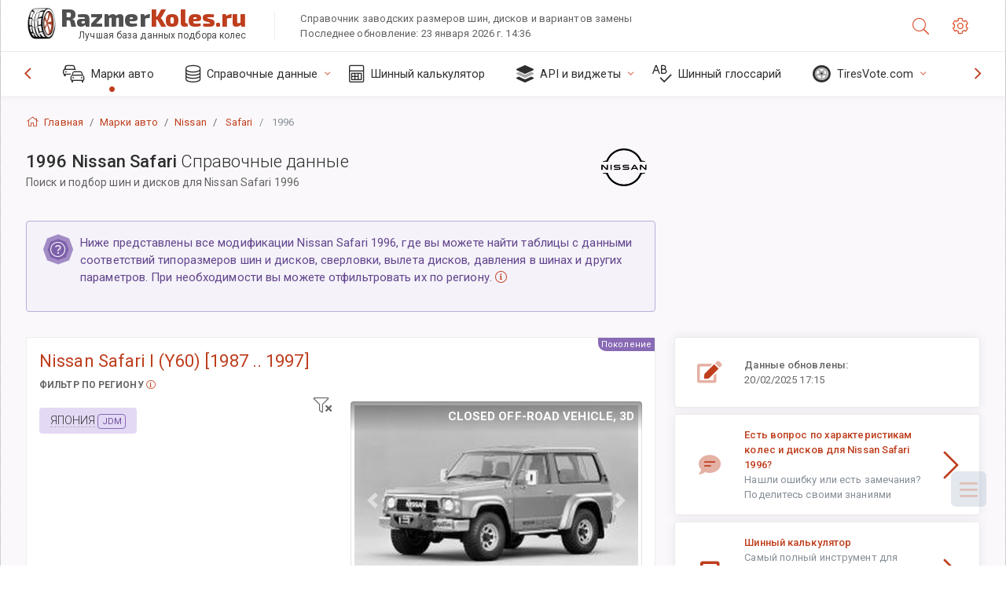

--- FILE ---
content_type: text/html; charset=utf-8
request_url: https://razmerkoles.ru/size/nissan/safari/1996/
body_size: 51032
content:



<!DOCTYPE html>
<html lang="ru">
<head>
    <title>Nissan Safari 1996 - Размеры колеc и шин, PCD, вылет диска и другие справочные данные | РазмерКолес.RU</title>

    <meta charset="utf-8"/>
    <meta http-equiv="X-UA-Compatible" content="IE=edge">
    <meta name="msapplication-tap-highlight" content="no">
    <meta name="viewport" content="width=device-width, initial-scale=1, shrink-to-fit=no, user-scalable=no, minimal-ui">
    <!-- Call App Mode on ios devices -->
    <meta name="apple-mobile-web-app-capable" content="yes"/>
    <meta name="robots" content="index, follow"/>
    <meta name="revisit-after" content="14 days"/>

    <meta name="description" content="Штатные и альтернативные размеры шин, колеc, PCD, вылет диска и другие спецификации для Nissan Safari 1996."/>
    <meta name="keywords" content=""/>

    <!-- search engines verification codes -->
    <meta name="msvalidate.01" content="3EEBDB6187F3428FB33DD2B62E7E007F"/>
    <meta name='yandex-verification' content='58286f17fffb3c72'/>
    
    <!-- end search engines verification codes end-->

    
    <script async src="//pagead2.googlesyndication.com/pagead/js/adsbygoogle.js"></script>
    <script>
        (adsbygoogle = window.adsbygoogle || []).push({
            google_ad_client: "ca-pub-6541539878944517",
            enable_page_level_ads: true
        });
    </script>
    

    
    
    
    <meta property="og:type" content="website"/>
    <meta property="fb:admins" content="100001123248123"/>
    <meta property="og:url" content="//razmerkoles.ru/size/nissan/safari/1996/"/>
    <meta property="og:site_name" content="РазмерКолес.RU"/>

    <meta property="og:title" content="Nissan Safari 1996 - Размеры колеc и шин, PCD, вылет диска и другие справочные данные"/>
    <meta property="og:description" content="Штатные и альтернативные размеры шин, колеc, PCD, вылет диска и другие спецификации для Nissan Safari 1996.">
    <meta property="car:image" content="https://cdn.wheel-size.com/automobile/body/nissan-safari-1987-1997-1749283702.9580016.jpg"/>
    <meta property="car:title" content="Nissan Safari 1996"/>

    
    <meta property="og:image" content="https://cdn.wheel-size.com/automobile/body/nissan-safari-1987-1997-1749283702.9580016.jpg"/>



    <link rel="shortcut icon" href="/static/img/icons/favicon.ico"/>
    <link rel="home" href="/"/>

    
        <!-- base css -->
        <link id="vendorsbundle" rel="stylesheet" media="screen, print" href="/static/v2/css/A.vendors.bundle.css,qv2.pagespeed.cf.F4-IHlFEYd.css"><!-- smartadmin classes 254kb  / 187 -->
        <link id="appbundle" rel="stylesheet" media="screen, print" href="/static/v2/css/A.app.bundle.css.pagespeed.cf.FNG69JIKEV.css"><!-- 245 / 144 kb -->
        <link rel="stylesheet" media="screen, print" href="/static/v2/3rd-party/fontawesome5/css/A.all.min.css.pagespeed.cf.ekPGEx00Ek.css"><!-- 173 kb -->
        <link id="mytheme" rel="stylesheet" media="screen, print" href="#">
        <link id="myskin" rel="stylesheet" media="screen, print" href="/static/v2/css/skins/A.skin-master.css.pagespeed.cf.pP_72WqnDW.css"><!-- 8kb -->
        <link rel="stylesheet" media="screen, print" href="/static/v2/css/themes/A.cust-theme-ws.css,qv5.pagespeed.cf.RwmLhI-sGb.css"><!-- color, scheme 99kb / 52 -->
        <link rel="stylesheet" href="/static/v2/css/swiper/A.swiper-bundle.min.css.pagespeed.cf.zafby5TnT4.css"><!-- v 6.3.1, 13.6kb -->
        <link rel="stylesheet" href="/static/v2/css/select2/A.select2.min.css.pagespeed.cf.mV84ukiySX.css"><!-- 16kb -->

        <link rel="stylesheet" media="screen, print" href="/static/v2/css/A.custom.css,,qv9+sprite.css,,qv2,Mcc.PiR3MONidb.css.pagespeed.cf.FB5eurqrtW.css">
        
        <link rel="preconnect" href="https://fonts.googleapis.com">
        <link rel="preconnect" href="https://fonts.gstatic.com" crossorigin>
        <link href="https://fonts.googleapis.com/css2?family=Exo+2:wght@800&family=Roboto+Mono:wght@400;500&display=swap" rel="stylesheet">

    





    

    <!-- Finder styles -->
    <style>#wheel_form .precision-select{position:absolute;left:57px;top:4px;display:none;padding:4px 0;z-index:100}#wheel_form .precision-select .plus-minus{font-size:15px;margin-right:7px;display:block;height:22px;float:left}#wheel_form .precision-select select{width:43px;height:22px;padding:0}</style>

    <link rel="apple-touch-icon" sizes="57x57" href="/static/v2/img/favicon/xapple-icon-57x57.png.pagespeed.ic.9SrS2NYO98.webp">
    <link rel="apple-touch-icon" sizes="60x60" href="/static/v2/img/favicon/xapple-icon-60x60.png.pagespeed.ic.P0iuOjLT8r.webp">
    <link rel="apple-touch-icon" sizes="72x72" href="/static/v2/img/favicon/xapple-icon-72x72.png.pagespeed.ic.UQGP6SV-Yo.webp">
    <link rel="apple-touch-icon" sizes="76x76" href="/static/v2/img/favicon/xapple-icon-76x76.png.pagespeed.ic.6bH_3MaKzp.webp">
    <link rel="apple-touch-icon" sizes="114x114" href="/static/v2/img/favicon/xapple-icon-114x114.png.pagespeed.ic._lgSDAE1Fn.webp">
    <link rel="apple-touch-icon" sizes="120x120" href="/static/v2/img/favicon/xapple-icon-120x120.png.pagespeed.ic.dR_r0bO_4d.webp">
    <link rel="apple-touch-icon-precomposed" href="/static/v2/img/favicon/xapple-icon-120x120.png.pagespeed.ic.dR_r0bO_4d.webp">
    <link rel="apple-touch-icon" sizes="144x144" href="/static/v2/img/favicon/xapple-icon-144x144.png.pagespeed.ic.tKyv2qopM4.webp">
    <link rel="apple-touch-icon" sizes="152x152" href="/static/v2/img/favicon/xapple-icon-152x152.png.pagespeed.ic.isAR7-CBII.webp">
    <link rel="apple-touch-icon" sizes="180x180" href="/static/v2/img/favicon/xapple-icon-180x180.png.pagespeed.ic.BtJfsgrsxh.webp">
    <link rel="icon" type="image/png" sizes="192x192" href="/static/v2/img/favicon/xandroid-icon-192x192.png.pagespeed.ic.vfvSCcyZTt.webp">
    <link rel="icon" type="image/png" sizes="32x32" href="/static/v2/img/favicon/xfavicon-32x32.png.pagespeed.ic.ow39oM4WP2.webp">
    <link rel="icon" type="image/png" sizes="96x96" href="/static/v2/img/favicon/xfavicon-96x96.png.pagespeed.ic.qMKeZEKS1-.webp">
    <link rel="icon" type="image/png" sizes="16x16" href="/static/v2/img/favicon/xfavicon-16x16.png.pagespeed.ic.Dpm9Nvi6nh.webp">
    <link rel="manifest" href="/static/v2/img/favicon/manifest.json">
    <meta name="msapplication-TileColor" content="#ffffff">
    <meta name="msapplication-TileImage" content="/static/v2/img/favicon/ms-icon-144x144.png">
    <meta name="theme-color" content="#ffffff">




    
        <link href="https://www.wheel-size.com/size/nissan/safari/1996/" rel="alternate" hreflang="x-default"/>
        <link href="https://razmerkoles.ru/size/nissan/safari/1996/" rel="alternate" hreflang="ru"/>
        <link href="https://llantasneumaticos.com/size/nissan/safari/1996/" rel="alternate" hreflang="es"/>
        <link href="https://jantes-e-pneus.com/size/nissan/safari/1996/" rel="alternate" hreflang="pt-BR"/>
        <link href="https://taille-pneu.com/size/nissan/safari/1996/" rel="alternate" hreflang="fr"/>
        <link href="https://wheel-size.cn/size/nissan/safari/1996/" rel="alternate" hreflang="zh-Hant"/>
        <link href="https://reifen-groessen.de/size/nissan/safari/1996/" rel="alternate" hreflang="de"/>
        <link href="https://wheel-size.jp/size/nissan/safari/1996/" rel="alternate" hreflang="ja"/>
        <link href="https://wheel-size.it/size/nissan/safari/1996/" rel="alternate" hreflang="it"/>
        <link href="https://wheel-size.gr/size/nissan/safari/1996/" rel="alternate" hreflang="el"/>
        <link href="https://wheel-size.kr/size/nissan/safari/1996/" rel="alternate" hreflang="ko"/>
        <link href="https://wheel-size.my/size/nissan/safari/1996/" rel="alternate" hreflang="ms"/>
        <link href="https://wheel-size.com.tr/size/nissan/safari/1996/" rel="alternate" hreflang="tr"/>
        <link href="https://wheel-thai.com/size/nissan/safari/1996/" rel="alternate" hreflang="th"/>
        <link href="https://wheel-arabia.com/size/nissan/safari/1996/" rel="alternate" hreflang="ar"/>
        <link href="https://rozmiary-opon.pl/size/nissan/safari/1996/" rel="alternate" hreflang="pl"/>
    

    
    

    <style>table.table-ws tbody tr td{position:relative}table.table-ws tbody tr td .tire-calc-link{white-space:nowrap}table.table-ws tbody tr td .tire-calc-link a:hover{text-decoration:none}table.table-ws tbody tr td .tire-calc-link span.mark-calc{color:#333;font-weight:normal}table.table-ws tbody tr td .tire-calc-link span.oem{color:#333;font-size:10px;font-weight:normal;display:none;margin:0 3px;border-bottom:1px dashed #333}table.table-ws tbody tr td .tire-calc-link span.link{display:none;margin:0 0 0 3px}table.table-ws tbody tr td .tire-calc-link.active span.mark-calc{color:#be3e1d;font-weight:bold}table.table-ws tbody tr td .tire-calc-link.active span.oem{display:initial}table.table-ws tbody tr td .tire-calc-link.active .icon-bookmark-empty:before{content:"\f02e"}table.table-ws tbody tr td .tire-calc-link.oem span.oem{color:#be3e1d;font-weight:bold;border-bottom:0 dashed #333}table.table-ws tbody tr td .tire-calc-link.oem span.link{display:initial}</style>
    <link href="/static/3rdparty/mashajs/css/v2/A.custom-masha.css.pagespeed.cf.HE9TB5Icv4.css" rel="stylesheet">
    <style>.image-desc{padding:10px;text-align:right;background-image:linear-gradient(rgba(0,0,0,.4),rgba(0,0,0,0));border-radius:4px;color:#fff;text-transform:uppercase;font-weight:bold}.carousel-caption.carousel-caption-top{position:absolute;right:0;left:0;max-height:30px;padding-top:0;padding-bottom:0;color:#fff;text-align:center;top:0}.is-pinned .panel-hdr{height:30px;border-bottom:1px solid #3e4c59;border-radius:0 0 16px 16px;box-shadow:0 4px 13px 0 #3e4c59;animation-name:example;animation-duration:1s;animation-timing-function:linear}.is-pinned .panel-hdr h2{line-height:100%}.is-pinned.panel{border:0 solid rgba(0,0,0,.09);background-color:transparent;transition:inherit!important}@keyframes example {
            from {min-height: 3rem!important;}
            to {min-height: 2rem!important;}
        }.panel-hdr-trim-name{font-weight:bold}.panel-hdr-text{position:relative;top:-3px}.region-trim.panel-collapsed .panel-hdr{color:#d3c8c8}.region-trim.panel-collapsed .color-info-400{color:#b39ed0}.region-trim:not(.panel-collapsed) .panel-hdr-trim-name, .region-trim.panel-collapsed:hover .panel-hdr-trim-name {color:#6e4e9e}.region-trim.panel-collapsed:hover .panel-hdr{color:inherit}.region-trim.panel-collapsed .border-info{border-color:#a79e9e!important}.region-engine:hover .text-secondary{color:#000!important;border-color:#000!important}.engines-list-header .region{cursor:pointer;text-decoration:none;border-bottom:1px dashed #fff}.engines-list-header h2{line-height:100%}.panel:not(.panel-collapsed) .fa-chevron-down {display:none}.panel.panel-collapsed .fa-chevron-up{display:none}.block-fitment{background:#fcfaff}.highlighted .block-fitment{background:inherit}</style>
    <style>.page-inner{min-height:50vh}</style>



    

    

    

    <script>
        (function (i, s, o, g, r, a, m) {
            i['GoogleAnalyticsObject'] = r;
            i[r] = i[r] || function () {
                (i[r].q = i[r].q || []).push(arguments)
            }, i[r].l = 1 * new Date();
            a = s.createElement(o),
                    m = s.getElementsByTagName(o)[0];
            a.async = 1;
            a.src = g;
            m.parentNode.insertBefore(a, m)
        })(window, document, 'script', '//www.google-analytics.com/analytics.js', 'ga');
        var domains = [
            'www.wheel-size.com',
            'razmerkoles.ru',
            'llantasneumaticos.com',
            'jantes-e-pneus.com',
            'taille-pneu.com',
            'wheel-size.cn',
            'reifen-groessen.de',
            'wheel-size.it',
            'wheel-size.jp',
            'wheel-arabia.com',
            'wheel-size.gr',
            'wheel-size.kr',
            'wheel-size.my',
            'rozmiary-opon.pl',
            'wheel-thai.com',
            'wheel-size.com.tr'
        ];

        ga('create', 'UA-35890489-1', 'auto', {'allowLinker': true});
        ga('require', 'linker');
        
            ga('linker:autoLink', domains.filter(function (item) {
                return item !== 'razmerkoles.ru'
            }));
        
        ga('send', 'pageview');

    </script>

    



    

    

    <!-- Yandex.RTB -->
<script>window.yaContextCb=window.yaContextCb||[]</script>
<script src="https://yandex.ru/ads/system/context.js" async></script>

    
    <link rel="canonical" href="https://razmerkoles.ru/size/nissan/safari/1996/"/>

</head>

    <body class="mod-bg-1 mod-main-boxed mod-skin-light nav-function-top  site-ru">
    <!-- DOC: script to save and load page settings -->
    <script>
    /**
     *    This script should be placed right after the body tag for fast execution
     *    Note: the script is written in pure javascript and does not depend on thirdparty library
     **/
    'use strict';

    var classHolder = document.getElementsByTagName("BODY")[0],
        /**
         * Load from localstorage
         **/
        themeSettings = (localStorage.getItem('themeSettings')) ? JSON.parse(localStorage.getItem('themeSettings')) :
            {},
        themeURL = themeSettings.themeURL || '',
        themeOptions = themeSettings.themeOptions || '',
        themeMarket = themeSettings.themeMarket || '',
        systemOutput = themeSettings.systemOutput || '',
        showCalculatedColumns = themeSettings.showCalculatedColumns || '';
    /**
     * Load theme options
     **/
    if (themeSettings.themeOptions) {
        classHolder.className = themeSettings.themeOptions;
        //console.log("%c✔ Theme settings loaded", "color: #148f32");
    } else {
        console.log("%c✔ Heads up! Theme settings is empty or does not exist, loading default settings...", "color: #ed1c24");
    }

    //if (themeSettings.themeURL && !document.getElementById('mytheme')) {
    //    var cssfile = document.createElement('link');
    //    cssfile.id = 'mytheme';
    //    cssfile.rel = 'stylesheet';
    //    cssfile.href = themeURL;
    //    document.getElementsByTagName('head')[0].appendChild(cssfile);

    //} else if (themeSettings.themeURL && document.getElementById('mytheme')) {
    //    document.getElementById('mytheme').href = themeSettings.themeURL;
    //}

    if (themeSettings.systemOutput) {
        if (themeSettings.systemOutput === "imperial"){
            document.body.classList.add("system-imperial");
        }
    }

    if (themeSettings.themeMarket) {
        if (themeSettings.themeMarket){
            document.body.setAttribute("pmChoice", themeSettings.themeMarket);
        }
    }

    if (themeSettings.showCalculatedColumns) {
        if (themeSettings.showCalculatedColumns){
            document.body.classList.add("additional-columns");
        }
    }

    /**
     * Save to localstorage
     **/
    var saveSettings = function (typeSystemOutput='metric') {
        themeSettings.themeOptions = String(classHolder.className).split(/[^\w-]+/).filter(function (item) {
            return /^(nav|header|footer|mod|display)-/i.test(item);
        }).join(' ');
        if (document.getElementById('mytheme')) {
            themeSettings.themeURL = document.getElementById('mytheme').getAttribute("href");
        }
        themeSettings.systemOutput = typeSystemOutput;
        //themeSettings.showCalculatedColumns =
        localStorage.setItem('themeSettings', JSON.stringify(themeSettings));
    }

    var saveOnlyParamSetting = function (param, value) {
        themeSettings = (localStorage.getItem('themeSettings')) ? JSON.parse(localStorage.getItem('themeSettings')) :
            {};
        themeSettings[param] = value;
        localStorage.setItem('themeSettings', JSON.stringify(themeSettings));
    }
    /**
     * Reset settings
     **/
    var resetSettings = function () {

        localStorage.setItem("themeSettings", "");
    }

</script>



    <div class="page-wrapper">
        <div class="page-inner">
            <!-- BEGIN Left Aside -->
            <aside class="page-sidebar">
                
    <!--
    <div class="page-logo">
        <a href="#" class="page-logo-link press-scale-down d-flex align-items-center position-relative"
           data-toggle="modal" data-target="#modal-shortcut">
            <img src="static/images/ws-logo-40.png" alt="" aria-roledescription="logo">
            <span class="page-logo-text mr-1">Wheel-Size.com</span>

        </a>
    </div>
    -->
    <!-- DOC: nav menu layout change shortcut -->
    <div class="hidden-lg-up dropdown-icon-menu position-relative pl-4 pt-3">
        <a href="#" class="alert-primary btn js-waves-off" data-action="toggle" data-class="mobile-nav-on" title="Спрятать навигацию">
            <i class="fal fa-times"></i>
        </a>
    </div>
    <!-- BEGIN PRIMARY NAVIGATION -->
    <nav id="js-primary-nav" class="primary-nav" role="navigation">
        
    <ul id="js-nav-menu" class="nav-menu">
        <li class="nav-title">Меню и опции</li>
        <li class="active">
            <a href="/size/" title="Узнать какие размеры шин подойдут для вашего автомобиля">
                <i class="fal fa-cars"></i>
                <span class="nav-link-text">Марки авто</span>
                <span class="dl-ref bg-primary-500 hidden-nav-function-minify hidden-nav-function-top">150+</span>
            </a>
        </li>
        <li class="">
            <a href="#" title="Справочные данные">
                <i class="fal fa-database"></i>
                <span class="nav-link-text">Справочные данные</span>
            </a>
            <ul>
                <li>
                    <a href="/pcd/" title="Поиск автомобиля по сверловке колесных дисков" data-filter-tags="">
                        <span class="nav-link-text">Сверловки</span>
                    </a>
                </li>
                <li>
                    <a href="/tire/" title="Поиск автомобиля по размеру шин" data-filter-tags="">
                        <span class="nav-link-text">Шины</span>
                    </a>
                </li>
            </ul>
        </li>
        <li class="">
            <a href="/calc/" title="Шинный калькулятор">
                <i class="fal fa-calculator"></i>
                <span class="nav-link-text">Шинный калькулятор</span>
            </a>
        </li>








        
        <li>
            <a href="#" title="API подбора колес на авто">
                <i class="fad fa-layer-group"></i>
                <span class="nav-link-text">API и виджеты </span>
            </a>
            <ul>
                <li>
                    <a href="https://developer.wheel-size.com/" title="API подбора колес на авто" data-filter-tags="">
                        <span class="nav-link-text">API подбора колес на авто <i class="fal fa-external-link"></i></span>
                    </a>
                </li>
                <li>
                    <a href="https://api.wheel-size.com/v1/swagger/" title="" data-filter-tags="">
                        <span class="nav-link-text">Спецификация Open API <i class="fal fa-external-link"></i></span>
                    </a>
                </li>
                <li>
                    <a href="https://services.wheel-size.com/" title="" data-filter-tags="">
                        <span class="nav-link-text">Виджеты для вашего сайта <i class="fal fa-external-link"></i></span>
                    </a>
                </li>
            </ul>
        </li>
        <li class="">
            <a href="/glossary/" title="Шинный глоссарий" data-filter-tags="">
                <i class="fal fa-spell-check"></i>
                <span class="nav-link-text">Шинный глоссарий</span>
            </a>
        </li>

        <li>
            <a href="#" title="TiresVote.com">
                <i class="fad fa-tire"></i>
                <span class="nav-link-text">TiresVote.com</span>
            </a>
            <ul>
                <li>
                    <a href="https://tiresvote.com/tests/" title="Профессиональные шинные тесты" data-filter-tags="">
                        <span class="nav-link-text">Профессиональные шинные тесты <i class="fal fa-external-link"></i></span>
                    </a>
                </li>
                <li>
                    <a href="https://tiresvote.com/top-charts/" title="Рейтинги шин" data-filter-tags="">
                        <span class="nav-link-text">Рейтинги шин <i class="fal fa-external-link"></i></span>
                    </a>
                </li>
                <li>
                    <a href="https://tiresvote.com/filter/" title="Расширенный поиск по шинам" data-filter-tags="">
                        <span class="nav-link-text">Расширенный поиск по шинам <i class="fal fa-external-link"></i></span>
                    </a>
                </li>
                <li>
                    <a href="https://tiresvote.com/catalog/" title="Бренды шин" data-filter-tags="">
                        <span class="nav-link-text">Бренды шин <i class="fal fa-external-link"></i></span>
                    </a>
                </li>
            </ul>
        </li>
    </ul>

    </nav>
    <!-- END PRIMARY NAVIGATION -->
    <!-- NAV FOOTER -->
    <div class="nav-footer shadow-top">
        <a href="#" onclick="return false;" data-action="toggle" data-class="nav-function-minify" class="hidden-md-down">
            <i class="ni ni-chevron-right"></i>
            <i class="ni ni-chevron-right"></i>
        </a>
        <ul class="list-table m-auto nav-footer-buttons">
            <li>
                <a href="mailto:info@wheel-size.com" data-toggle="tooltip" data-placement="top" title="Email">
                    <i class="fal fa-envelope"></i>
                </a>
            </li>
        </ul>
    </div>
    <!-- END NAV FOOTER -->

            </aside>
            <!-- END Left Aside -->
            <div class="page-content-wrapper">
                <!-- BEGIN Page Header -->
                <header class="page-header">
                    

    <!-- DOC: mobile button appears during mobile width -->
    <div class="hidden-lg-up">
        <a href="#" class="alert-primary btn press-scale-down" data-action="toggle" data-class="mobile-nav-on">
            <i class="ni ni-menu"></i>
        </a>
    </div>

    <!-- we need this logo when user switches to nav-function-top -->
    <div class="page-logo position-relative" style="top:-7px;">
        <a href="/" title="Главная" class="page-logo-link press-scale-down d-flex align-items-center position-relative">
            <img src="/static/v2/images/xws-logo-200.png.pagespeed.ic.ylEagnU7oq.webp" alt="" aria-roledescription="logo" class="position-relative" style="top:4px;">
            <span class="mx-1 fs-xxl ws-logo"><span>Razmer</span>Koles.ru</span>
            <span style="bottom:-8px;" class="ws-logo-below position-absolute fs-xs opacity-100 pos-bottom pos-right mr-1 mt-n2 color-fusion-300">Лучшая база данных подбора колес</span>
        </a>
    </div>


    <div class="pl-5 color-fusion-100 about-ws">
        <div class="">Справочник заводских размеров шин, дисков и вариантов замены</div>
        <div class="d-none d-sm-block">Последнее обновление: 23 января 2026 г. 14:36</div>
    </div>
    <div class="ml-auto d-flex">
        <!-- activate app search icon (mobile) -->
        <div class="">
            <a id="search-drop" class="header-icon cursor-pointer " title="Форма поиска по модели авто, по размерам шин или дисков" data-toggle="collapse" href="#collapseSearch" data-target="#collapseSearch" role="button" aria-expanded="false" aria-controls="collapseSearch">
                <i class="fal fa-search"></i>
            </a>
        </div>
        <!-- app settings -->
        <div>
            <a href="#" class="cursor-pointer header-icon" data-toggle="modal" data-target=".js-modal-settings">
                <i class="fal fa-cog"></i>
            </a>
        </div>
    </div>


                </header>
                <!-- END Page Header -->

                <!-- BEGIN Page Content -->
                <!-- the #js-page-content id is needed for some plugins to initialize -->
                <main id="js-page-content" role="main" class="page-content ">
                    <div class="collapse " id="collapseSearch" style="">
                        
    <div class="bg-white border-faded rounded p-sm-3 p-0 ws-xs-inherit mb-4">
        <h4>
            <span>Форма поиска по модели машины, по размерам шин или дисков</span>
            <small>Выберите вкладку ниже для поиска по авто или наоборот: для поиска авто по заданным критериям.</small>
        </h4>
        <div id="finder">
            

                            <ul class="nav nav-tabs ws-search-tabs" role="tablist">
                                <li class="nav-item">
                                    <a class="nav-link active font-weight-normal px-2 px-sm-3 px-md-3" title="подбор шин и дисков по марке авто" data-toggle="tab" href="#tab_borders_icons-1" role="tab" aria-selected="true"><span class="text-uppercase">Авто</span> <span class="hidden-sm-down d-block font-weight-light text-truncate-lg text-truncate">подбор шин и дисков по марке авто</span></a>
                                </li>
                                <li class="nav-item">
                                    <a class="nav-link font-weight-normal px-2 px-sm-3 px-md-3" title="к каким авто подойдет такая шина" data-toggle="tab" href="#tab_borders_icons-2" role="tab" aria-selected="false"><span class=" text-uppercase">Размер шин</span> <span class=" hidden-sm-down d-block font-weight-light text-truncate-lg text-truncate">к каким авто подойдет такая шина</span></a>
                                </li>
                                <li class="nav-item">
                                    <a class="nav-link font-weight-normal px-2 px-sm-3 px-md-3" title="к каким авто подойдет такой диск" data-toggle="tab" href="#tab_borders_icons-3" role="tab" aria-selected="false"><span class="text-uppercase">Размер дисков</span> <span class="hidden-sm-down d-block font-weight-light text-truncate-lg text-truncate">к каким авто подойдет такой диск</span></a>
                                </li>
                            </ul>
                            <div class="tab-content py-3 px-0 px-sm-3">
                                <div class="tab-pane fade active show" id="tab_borders_icons-1" role="tabpanel">
                                    


<h6>Выберите марку, год авто и модель:</h6>
<form id="vehicle_form" action="/finder/search/by_model/" method="get" class="wheel-form">
    <div class="row">
        <div class="col-sm-3 pb-2">
            <select id="auto_vendor" name="make" class="js-select2-icons form-control w-100 selectpicker bootstrap-select" data-text="Марка">
                <option selected="selected" value="">Марка</option>
            </select>
        </div>
        <div class="col-sm-2 pb-2">
            <select id="auto_year" name="year" class="select2 form-control w-100 selectpicker bootstrap-select" disabled>
                <option selected="selected" value="">Год</option>
            </select>
        </div>
        <div class="col-sm-3 pb-2">
            <select id="auto_model" name="model" class="select2 form-control w-100 selectpicker bootstrap-select" disabled>
                <option selected="selected" value="">Модель</option>
            </select>
        </div>
        <div class="col-sm-1">
            <i class="fa-3x finder-redirecting fad fa-tire d-none"></i>
        </div>
    </div>
</form>

                                </div>
                                <div class="tab-pane fade" id="tab_borders_icons-2" role="tabpanel">
                                    <div class="tire-form-pane tire-metric">
                                        


    <div class="float-right pb-2 ml-2">
        <a class="change-system text-nowrap" href="#">
            <span class="color-fusion-500 opacity-50 hidden-sm-down" style="border-bottom: 1px dashed #ddd;">Переключиться на американское обозначение шин</span>
            <span class="color-fusion-500 opacity-50 hidden-md-up" style="border-bottom: 1px dashed #ddd;">LT-High Flotation</span>
            <i class="fad fa-exchange"></i>
        </a>
    </div>
    <h6>Заполните поля ниже для поиска нужных авто:</h6>
    <div class="clearfix"></div>


<form id="tire_form" action="/finder/search/by_tire/" method="get" class="wheel-form">


    <div class="row">
        <div class="col-sm-3 pb-2">
            <select class="select2 form-control w-100 selectpicker bootstrap-select" id="tf_tire_width" name="tire_width">
                <option selected="selected" value="">Ширина шины</option>
            </select>
        </div>
        <div class="col-sm-3 pb-2">
            <select class="select2 form-control w-100 selectpicker bootstrap-select" id="tf_aspect_ratio" name="aspect_ratio" disabled>
                <option selected="selected" value="">Профиль шины</option>
            </select>
        </div>
        <div class="col-sm-3 pb-2">
            <select class="select2 form-control w-100 selectpicker bootstrap-select" id="tf_rim_diameter" name="rim_diameter" disabled>
                <option selected="selected" value="">Диаметр диска</option>
            </select>
        </div>
    </div>

</form>

<!-- block below appears only after successful search -->
<div class="ajax-result" id="ajax-tab-2"></div>

                                    </div>
                                    <div class="tire-form-pane tire-flotation d-none">
                                        



<form id="tire_form_hf" action="/finder/search/by_hf_tire/" method="get" class="wheel-form">
    <div class="float-right pb-2">
        <a class="change-system float-right" href="#">
            <span class="color-fusion-500 opacity-50 hidden-sm-down" style="border-bottom: 1px dashed #ddd;">Переключиться на метрическое обозначение шин</span>
            <span class="color-fusion-500 opacity-50 hidden-md-up" style="border-bottom: 1px dashed #ddd;">ISO Metric</span>
            <i class="fad fa-exchange"></i>
        </a>
    </div>
    <h6 class="title">Заполните поля ниже для поиска нужных авто:</h6>

    <div class="row">
        <div class="col-sm-3 pb-2">
        <select class="select2 form-control w-100 selectpicker bootstrap-select" id="tf_tire_diameter" name="tire_diameter">
            <option selected="selected" value="">Диаметр шины</option>
        </select>
        </div>
        <div class="col-sm-3 pb-2">
            <select class="select2 form-control w-100 selectpicker bootstrap-select" id="tf_tire_section_width" name="tire_section_width" disabled>
                <option selected="selected" value="">Ширина шины</option>
            </select>
        </div>
        <div class="col-sm-3 pb-2">
            <select class="select2 form-control w-100 selectpicker bootstrap-select" id="tf_rim_diameter_hf" name="rim_diameter_hf" disabled>
                <option selected="selected" value="">Диаметр диска</option>
            </select>
        </div>

    </div>
</form>

<!-- block below appears only after successful search -->
<div class="ajax-result" id="ajax-tab-4"></div>

                                    </div>
                                </div>
                                <div class="tab-pane fade" id="tab_borders_icons-3" role="tabpanel">
                                    


<form id="wheel_form" action="/finder/search/by_rim/" method="get" class="wheel-form">
    <h6>Заполните поля ниже для поиска нужных авто:</h6>

    <div class="row ">
        <div class="col-sm-2 pb-2">
            <select class="select2 form-control w-100 selectpicker bootstrap-select" id="wf_rim_diameter" name="rim_diameter">
                <option selected="selected" value="">Диаметр диска</option>
            </select>
        </div>
        <div class="col-sm-2 pb-2">
            <select class="select2 form-control w-100 selectpicker bootstrap-select" id="wf_rim_width" name="rim_width" disabled>
                <option selected="selected" value="">Ширина диска</option>
            </select>
        </div>
        <div class="col-sm-2 pb-2">
            <select class="select2 form-control selectpicker bootstrap-select" id="wf_offset" name="offset" disabled>
                <option selected="selected" value="">Вылет</option>
            </select>

            <div class="precision-select offset-precision">
                <input type="hidden" name="offset_min"/>
                <input type="hidden" name="offset_max"/>

                <span class="plus-minus">±</span>
                <select name="offset_precision">
                    <option value="0" selected="selected">0</option>
                    <option value="1">1</option>
                    <option value="2">2</option>
                    <option value="3">3</option>
                    <option value="4">4</option>
                    <option value="5">5</option>
                    <option value="6">6</option>
                    <option value="7">7</option>
                    <option value="8">8</option>
                    <option value="9">9</option>
                    <option value="10">10</option>
                    <option value="15">15</option>
                    <option value="20">20</option>
                    <option value="30">30</option>
                    <option value="50">50</option>
                </select>
            </div>
        </div>


        <div class="col-sm-2 pb-2">
            <select class="select2 form-control selectpicker bootstrap-select" id="wf_cb" name="cb" disabled>
                <option selected="selected" value="">Центральное отверстие</option>
            </select>

            <div class="precision-select cb-precision">
                <input type="hidden" name="cb_min"/>
                <input type="hidden" name="cb_max"/>

                <span class="plus-minus">±</span>
                <select name="cb_precision">
                    <option value="0" selected="selected">0</option>
                    <option value="1">1</option>
                    <option value="2">2</option>
                    <option value="3">3</option>
                    <option value="4">4</option>
                    <option value="5">5</option>
                    <option value="6">6</option>
                    <option value="7">7</option>
                    <option value="8">8</option>
                    <option value="9">9</option>
                    <option value="10">10</option>
                    <option value="15">15</option>
                    <option value="20">20</option>
                    <option value="30">30</option>
                    <option value="50">50</option>
                </select>
            </div>
        </div>
        <div class="col-sm-2 pb-2">
            <select class="select2 form-control w-100 selectpicker bootstrap-select" id="wf_bolt_pattern" name="bolt_pattern" disabled>
                <option selected="selected" value="">Сверловка</option>
            </select>
        </div>
    </div>
</form>
<div class="ajax-result" id="ajax-tab-3"></div>

                                </div>
                            </div>

        </div>
    </div>


                    </div>

                    
    <div class="row">
        <div class="col-md-12 col-sm-12 col-lg-12">
            <ol class="breadcrumb page-breadcrumb" itemscope itemtype="https://schema.org/BreadcrumbList">
                <li class="breadcrumb-item" itemscope itemtype="https://schema.org/ListItem" itemprop="itemListElement"><a itemprop="item" href="/"><i class="fal fa-home mr-1 fs-md"></i> <span itemprop="name">Главная</span></a>
                    <meta itemprop="position" content="1"/>
                </li>
                <li class="breadcrumb-item" itemscope itemtype="https://schema.org/ListItem" itemprop="itemListElement"><a itemprop="item" href="/size/"><span itemprop="name">Марки авто</span></a>
                    <meta itemprop="position" content="2"/>
                </li>
                <li class="breadcrumb-item" itemscope itemtype="https://schema.org/ListItem" itemprop="itemListElement"><a itemprop="item" href="/size/nissan/"><span itemprop="name">Nissan</span></a>
                    <meta itemprop="position" content="3"/>
                </li>
                <li class="breadcrumb-item" itemscope itemtype="https://schema.org/ListItem" itemprop="itemListElement">
                    <a itemprop="item" href="/size/nissan/safari/" title="Характеристики колес и шин для Nissan Safari"><span itemprop="name">Safari</span></a>
                    <meta itemprop="position" content="4"/>
                </li>
                <li class="breadcrumb-item active" itemscope itemtype="https://schema.org/ListItem" itemprop="itemListElement">
                    <span itemprop="name">1996</span>
                    <meta itemprop="position" content="5"/>
                </li>
            </ol>
        </div>
    </div>


                    

    <div class="row">
        <div class="col-md-12 col-sm-12 col-lg-8">
            <div class="subheader mb-3">
                <h1 class="subheader-title" id="title-header" data-site="razmerkoles.ru" data-model-name="Safari" data-model="safari" data-make-name="Nissan" data-make="nissan" data-year="1996" data-cartype="suv">
                    <span class="fw-500">1996 Nissan Safari</span>
                    <span class="fw-300 d-block d-sm-inline">Справочные данные</span>
                    <small>Поиск и подбор шин и дисков для Nissan Safari 1996</small>
                </h1>
                
                    <img src="https://cdn.wheel-size.com/automobile/manufacturer/nissan-1632742769.6952765.png" style="width:64px;" class="figure-img img-fluid rounded float-right float-sm-none mr-2" alt="Nissan"/>
                
            </div>
            <!-- Yandex.RTB R-A-120976-4 -->
<div id="yandex_rtb_R-A-120976-4" style="max-height:350px;"></div>
<script>window.yaContextCb.push(()=>{
  Ya.Context.AdvManager.render({
    renderTo: 'yandex_rtb_R-A-120976-4',
    blockId: 'R-A-120976-4'
  })
})</script>
<div style="height:20px;"></div>

            
            <div class="alert alert-info fs-lg">
                <div class="d-flex flex-start w-100">
                    <div class="mr-2 hidden-sm-down">
                        <span class="icon-stack icon-stack-lg">
                            <i class="base-14 icon-stack-3x color-info-300"></i>
                            <i class="base-14 icon-stack-2x color-info-700 opacity-70"></i>
                            <i class="fal fa-question-circle icon-stack-1x text-white opacity-90"></i>
                        </span>
                    </div>
                    <div class="d-flex flex-fill">
                        <div class="flex-fill">
                            <div class="pb-3">
                                Ниже представлены все модификации Nissan Safari 1996, где вы можете найти таблицы с данными соответствий типоразмеров шин и дисков, сверловки, вылета дисков, давления в шинах и других параметров.
                                
                                При необходимости вы можете отфильтровать их по региону.
                                <i class="fal fa-info-circle cursor-pointer color-primary-500" data-title="Регион" data-toggle="popover-helper" data-placement="top" data-popover-content="#helper-regions"></i>

                            </div>

                        </div>
                    </div>
                </div>
            </div>
            


            
        </div>

        
    </div>



                    
    
    
        <div class="row">
            <div class="col-md-12 col-sm-12 col-lg-8" itemscope itemtype="http://schema.org/ItemPage">
                



    
    
    <div class="row">
        <div class="col-sm-12">
            <div class="position-relative">
                
                    
                        <div class="gen-item mb-5" id="gen-i-y60-1987-1997-header">
                            <div class="row-eq-height">
                                <!-- GEN WITH REGIONS FILTER -->
                                




                                <div class="bg-white border-faded rounded p-sm-3 p-0 ws-xs-inherit position-relative">

                                        
                                            <a href="/size/nissan/safari/y60-1987-1997/"><h2 id="generation-i-y60-1987-1997" class="text-right-sm text-left fw-400">Nissan Safari <span class="text-nowrap">I (Y60) [1987 .. 1997] </span></h2></a>
                                        

                                        <span class="hidden-sm-down badge bg-primary-500 position-absolute pos-top pos-right fw-400 mb-1" style="background-color: #886ab5; border-radius: 0; border-bottom-left-radius: 10px;">Поколение</span>

                                    <div class="mb-1 text-uppercase fs-xs font-weight-bold">Фильтр по региону
                                        <i class="fal fa-info-circle cursor-pointer color-primary-500" data-title="Регион" data-toggle="popover-helper" data-placement="top" data-popover-content="#helper-regions"></i>

                                    </div>
                                    <div class="panel-container show">
                                        <div class="panel-content">
                                            <div class="row">
                                                <div class="col-sm-6 order-2 order-sm-1">

                                                    <div class="float-right">
                                                        <div class="fa-layers fa-15x fa-fw remove-filters cursor-pointer position-relative" data-toggle="tooltip" data-original-title="Очистить фильтр" data-generation="i-y60-1987-1997">
                                                            <span class="fal fa-filter"></span>
                                                            <span class="fas fs-xs fa-times position-absolute" style="bottom: 5px; right: 0;"></span>
                                                        </div>
                                                    </div>



                                                    <!-- REGIONS-->
                                                    <div class="market-filter d-flex flex-wrap flex-row align-content-start  mt-3 mb-3 gen-i-y60-1987-1997" data-generation="i-y60-1987-1997">
                                                        
                                                        
                                                            
                                                                <div class="alert-info fs-md fw-300 text-uppercase item flex-auto mr-2 mb-2 btn-sm ajax-action color-fusion-500 waves-effect waves-themed region-jdm" data-region="jdm" data-regiontitle="Япония" data-generation="i-y60-1987-1997" data-toggle="popover_" data-trigger="hover" data-placement="top" data-html="true" data-content="<img src='[data-uri]' alt='Япония' width='60'>" data-original-title="Япония">
                                                                    <span class="ajax-link">Япония</span>
                                                                    <span class="badge border border-info color-info-700 fw-400 fs-nano">JDM</span>
                                                                </div>
                                                            
                                                        
                                                    </div>
                                                    <!-- END REGIONS-->


                                                </div>

                                                <!-- GENERATION IMAGES -->
                                                <div class="col-sm-6 order-1 order-sm-2">
                                                    <div class="py-2 py-md-2 w-100">
                                                        
                                                            <div id="carouselGenerationCaptions-i-y60" class="carousel carousel-fade slide" data-ride="carousel">
                                                                
                                                                    <ol class="carousel-indicators">
                                                                        
                                                                            <li data-target="#carouselGenerationCaptions-i-y60" data-slide-to="0" class="active"></li>
                                                                        
                                                                            <li data-target="#carouselGenerationCaptions-i-y60" data-slide-to="1"></li>
                                                                        
                                                                    </ol>
                                                                
                                                                <div class="carousel-inner">


                                                                    
                                                                        <div class="carousel-item active">
                                                                            
                                                                                
                                                                                    <img src="https://cdn.wheel-size.com/thumbs/ed/66/ed6669f958b2475881dbc517226f403c.jpg" class="d-block w-100 img-fluid img-thumbnail" alt="Nissan Safari I (Y60) Closed Off-Road Vehicle" title="Nissan Safari I (Y60) [1987 .. 1997] ">
                                                                                
                                                                            
                                                                            <div class="carousel-caption carousel-caption-top">
                                                                                <h5 class="image-desc">Closed Off-Road Vehicle, 3d</h5>
                                                                            </div>
                                                                        </div>
                                                                    
                                                                        <div class="carousel-item">
                                                                            
                                                                                
                                                                                    <img src="https://cdn.wheel-size.com/thumbs/c5/c9/c5c94e4082153275fe99a1d6b3d1bf60.jpg" class="d-block w-100 img-fluid img-thumbnail" alt="Nissan Safari I (Y60) Closed Off-Road Vehicle" title="Nissan Safari I (Y60) [1987 .. 1997] ">
                                                                                
                                                                            
                                                                            <div class="carousel-caption carousel-caption-top">
                                                                                <h5 class="image-desc">Closed Off-Road Vehicle, 5d</h5>
                                                                            </div>
                                                                        </div>
                                                                    
                                                                </div>
                                                                
                                                                    <a class="carousel-control-prev" href="#carouselGenerationCaptions-i-y60" role="button" data-slide="prev">
                                                                        <span class="carousel-control-prev-icon" aria-hidden="true"></span>
                                                                        <span class="sr-only">Previous</span>
                                                                    </a>
                                                                    <a class="carousel-control-next" href="#carouselGenerationCaptions-i-y60" role="button" data-slide="next">
                                                                        <span class="carousel-control-next-icon" aria-hidden="true"></span>
                                                                        <span class="sr-only">Next</span>
                                                                    </a>
                                                                
                                                            </div>
                                                        

                                                    </div>
                                                </div>
                                                <!-- END GENERATION IMAGES -->
                                            </div>
                                        </div>
                                    </div>
                                </div>

                                <div class="clearfix"></div>
                                <div class="py-sm-3 py-1"></div>


                                <!-- GEN WITH REGIONS FILTER -->
                            </div>

                            <!-- Yandex.RTB R-A-120976-5 -->
<div id="yandex_rtb_R-A-120976-5" style="max-height:350px;"></div>
<script>window.yaContextCb.push(()=>{
  Ya.Context.AdvManager.render({
    renderTo: 'yandex_rtb_R-A-120976-5',
    blockId: 'R-A-120976-5'
  })
})</script>
<div style="height:20px;"></div>

                            

                            

                                <!-- show only vehicles of the current generation-->
                                
                                    

                                    <div class="position-relative">
                                        <div data-hash="gen-i-y60-1987-1997" class="panel engines-list-header gen-i-y60-1987-1997 mb-0" style="position: sticky; top: -1px; z-index: 10;">
                                            <div class="panel-hdr bg-gray-700">
                                                <h2 class="text-white fw-400">
                                                    <span class="hidden-sm-down pr-1">1996 Nissan Safari</span> I (Y60) [1987 .. 1997]
                                                    -
                                                    Модификации
                                                    <span class="ml-2 region cursor-pointer"></span>
                                                </h2>
                                                <div class="cursor-pointer" data-toggle="modal" data-target=".js-modal-nav-page" role="button"><i class="fal fa-bars fa-2x color-white ml-1"></i></div>
                                            </div>
                                        </div>

                                        <!-- show filter region-->
                                        <div class="d-inline-block strike badge bg-primary-500 color-white remove-filters filter-item text-uppercase fs-xl cursor-pointer my-3 fade d-none complete-0" data-generation="i-y60-1987-1997">
                                            <span></span> <i class="fal fa-times"></i>
                                        </div>

                                        <!-- HELPER BLOCK if no active vehicles for selected region -->
                                        <div class="fade no-trims-warning d-none d-inline-block complete-0_ pb-2" role="alert" data-generation="i-y60-1987-1997" data-text="Для выбранного региона модификаций авто не найдено. Удалите фильтр, чтобы увидеть все таблицы с данными в развернутом состоянии">
                                                <div class="ml-3" data-dismiss="alert">
                                                    <span></span>
                                                </div>
                                        </div>
                                        <!-- END HELPER BLOCK -->




                                        

                                        

                                        <!-- NAVIGATION LIST OF ENGINES -->
                                        



                                    <div class="panel engines-list gen-i-y60-1987-1997">
                                        <div class="panel-container show">
                                            <div class="panel-content">
                                                <div class="">
                                                    
                                                        <div class="mt-2">
                                                            <h5>Дизель:</h5>
                                                            
                                                            
                                                                
                                                                    
                                                                        <a title="Nissan Safari I (Y60) [1987 .. 1997]  2.8DT (WYY60) - Справочные данные" href="#trim-i-y60-1987-1997-28dt-wyy60-123-915" class="js-scroll-trigger btn mb-2 mr-1 btn-lg btn-outline-primary waves-effect waves-themed region-engine region-engine-jdm" style="min-width: 120px;">
                                                                            <span class="position-relative" style="top:6px;">2.8DT (WYY60)
                                                                                
                                                                                
                                                                            </span>

                                                                            
                                                                                <span class="badge bg-primary-200 position-absolute pos-top pos-left fs-sm border-bottom-right-radius-4 font-weight-light">I6</span>
                                                                            
                                                                            
                                                                                
                                                                                    <span data-toggle="tooltip" data-placement="top" data-original-title="123hp | 92kW | 125PS" class="position-absolute pos-top pos-right mr-1 fs-sm font-weight-light">123hp</span>
                                                                                
                                                                            
                                                                        </a>
                                                                    
                                                                
                                                            
                                                                
                                                                    
                                                                        <a title="Nissan Safari I (Y60) [1987 .. 1997]  4.2D (VRGY60) - Справочные данные" href="#trim-i-y60-1987-1997-42d-vrgy60-123-930" class="js-scroll-trigger btn mb-2 mr-1 btn-lg btn-outline-primary waves-effect waves-themed region-engine region-engine-jdm" style="min-width: 120px;">
                                                                            <span class="position-relative" style="top:6px;">4.2D (VRGY60)
                                                                                
                                                                                
                                                                            </span>

                                                                            
                                                                                <span class="badge bg-primary-200 position-absolute pos-top pos-left fs-sm border-bottom-right-radius-4 font-weight-light">I6</span>
                                                                            
                                                                            
                                                                                
                                                                                    <span data-toggle="tooltip" data-placement="top" data-original-title="123hp | 92kW | 125PS" class="position-absolute pos-top pos-right mr-1 fs-sm font-weight-light">123hp</span>
                                                                                
                                                                            
                                                                        </a>
                                                                    
                                                                
                                                            
                                                                
                                                                    
                                                                        <a title="Nissan Safari I (Y60) [1987 .. 1997]  4.2D (VRGY60) - Справочные данные" href="#trim-i-y60-1987-1997-42d-vrgy60-123-136" class="js-scroll-trigger btn mb-2 mr-1 btn-lg btn-outline-primary waves-effect waves-themed region-engine region-engine-jdm" style="min-width: 120px;">
                                                                            <span class="position-relative" style="top:6px;">4.2D (VRGY60)
                                                                                
                                                                                
                                                                            </span>

                                                                            
                                                                                <span class="badge bg-primary-200 position-absolute pos-top pos-left fs-sm border-bottom-right-radius-4 font-weight-light">I6</span>
                                                                            
                                                                            
                                                                                
                                                                                    <span data-toggle="tooltip" data-placement="top" data-original-title="123hp | 92kW | 125PS" class="position-absolute pos-top pos-right mr-1 fs-sm font-weight-light">123hp</span>
                                                                                
                                                                            
                                                                        </a>
                                                                    
                                                                
                                                            
                                                                
                                                                    
                                                                        <a title="Nissan Safari I (Y60) [1987 .. 1997]  4.2D (WRGY60) - Справочные данные" href="#trim-i-y60-1987-1997-42d-wrgy60-143-906" class="js-scroll-trigger btn mb-2 mr-1 btn-lg btn-outline-primary waves-effect waves-themed region-engine region-engine-jdm" style="min-width: 120px;">
                                                                            <span class="position-relative" style="top:6px;">4.2D (WRGY60)
                                                                                
                                                                                
                                                                            </span>

                                                                            
                                                                                <span class="badge bg-primary-200 position-absolute pos-top pos-left fs-sm border-bottom-right-radius-4 font-weight-light">I6</span>
                                                                            
                                                                            
                                                                                
                                                                                    <span data-toggle="tooltip" data-placement="top" data-original-title="143hp | 107kW | 145PS" class="position-absolute pos-top pos-right mr-1 fs-sm font-weight-light">143hp</span>
                                                                                
                                                                            
                                                                        </a>
                                                                    
                                                                
                                                            
                                                                
                                                                    
                                                                        <a title="Nissan Safari I (Y60) [1987 .. 1997]  4.2D (WRY60) - Справочные данные" href="#trim-i-y60-1987-1997-42d-wry60-143-057" class="js-scroll-trigger btn mb-2 mr-1 btn-lg btn-outline-primary waves-effect waves-themed region-engine region-engine-jdm" style="min-width: 120px;">
                                                                            <span class="position-relative" style="top:6px;">4.2D (WRY60)
                                                                                
                                                                                
                                                                            </span>

                                                                            
                                                                                <span class="badge bg-primary-200 position-absolute pos-top pos-left fs-sm border-bottom-right-radius-4 font-weight-light">I6</span>
                                                                            
                                                                            
                                                                                
                                                                                    <span data-toggle="tooltip" data-placement="top" data-original-title="143hp | 107kW | 145PS" class="position-absolute pos-top pos-right mr-1 fs-sm font-weight-light">143hp</span>
                                                                                
                                                                            
                                                                        </a>
                                                                    
                                                                
                                                            
                                                        </div>
                                                    
                                                        <div class="mt-2">
                                                            <h5>Бензин:</h5>
                                                            
                                                            
                                                                
                                                                    
                                                                        <a title="Nissan Safari I (Y60) [1987 .. 1997]  4.2 (WGY60) - Справочные данные" href="#trim-i-y60-1987-1997-42-wgy60-173-927" class="js-scroll-trigger btn mb-2 mr-1 btn-lg btn-outline-primary waves-effect waves-themed region-engine region-engine-jdm" style="min-width: 120px;">
                                                                            <span class="position-relative" style="top:6px;">4.2 (WGY60)
                                                                                
                                                                                
                                                                            </span>

                                                                            
                                                                                <span class="badge bg-primary-200 position-absolute pos-top pos-left fs-sm border-bottom-right-radius-4 font-weight-light">I6</span>
                                                                            
                                                                            
                                                                                
                                                                                    <span data-toggle="tooltip" data-placement="top" data-original-title="173hp | 129kW | 175PS" class="position-absolute pos-top pos-right mr-1 fs-sm font-weight-light">173hp</span>
                                                                                
                                                                            
                                                                        </a>
                                                                    
                                                                
                                                            
                                                        </div>
                                                    
                                                </div>
                                            </div>
                                        </div>
                                    </div>

                                        <!-- END NAVIGATION LIST -->


                                        <!-- TRIMS LIST WITH DATA -->
                                        <div class="trims-list gen-i-y60-1987-1997">
                                            
                                                
                                                    
                                                        
                                                        <div class="panel mb-3 border region-trim region-trim-jdm" id="trim-i-y60-1987-1997-28dt-wyy60-123-915">
                                                            <!-- TRIM HEADER -->
                                                            




<div class="panel-hdr bg-white cursor-pointer position-relative" data-action="panel-collapse">
    <h4 class="panel-hdr-text pb-0 mb-0 text-uppercase fw-400 overflow-hidden">
        <span class="hidden-sm-down">Nissan Safari I (Y60) [1987 .. 1997]</span>
        <span data-trim-name="2.8DT (WYY60)" class="panel-hdr-trim-name mx-0 mx-sm-1 color-info-400 fs-xl text-truncate text-truncate-lg d-block">2.8DT (WYY60)</span>

        
        <i class="hidden-sm-down" id="cff46f08b701d92a481bf551ac53d53a"></i>
    </h4>
    <span class="position-absolute pos-left pos-bottom pl-3 fs-xs color-fusion-500 opacity-70">
        
            
                123 hp
            
        
    </span>
    <div class="panel-toolbar">
        
            <span class="badge border fs-xs color-info-700 fw-400 mr-2">
                JDM</span>
        

        
    </div>

    <div class="panel-toolbar">
        <i class="fal fa-chevron-down"></i>
        <i class="fal fa-chevron-up"></i>
    </div>
</div>


                                                            <!-- END TRIM HEADER -->

                                                            



<div class="panel-container pb-sm-3 pb-0 show block-fitment">
    <div class="panel-content">
        <span class="float-right">
            <a href="#" class="cursor-pointer fs-xl fs-b" data-toggle="modal" data-target=".js-modal-settings">
                <i class="fal fa-cog"></i>
            </a>
        </span>
        <div class="row data-parameters mb-2">
            <div class="col-sm-6">
                <ul class="parameter-list parameter-list-left fa-ul ml-4 mb-0">
                    
                        <!-- BODY CODE -->
                        <li class="element-parameter">
                            <span class="fa-li">
                                <i class="fal fa-angle-right color-fusion-50"></i>
                            </span>
                            <span class="parameter-name">Код модели / Япония
                            </span>: WYY60
                        </li>
                    

                    <!-- GENERATION -->
                    <li class="element-parameter">
                        <span class="fa-li">
                            <i class="fal fa-angle-right color-fusion-50"></i>
                        </span>

                        <span class="parameter-name">Поколение</span>:
                        I (Y60) [1987 .. 1997]

                        

                            
                                <span class="cursor-pointer image-enlarge color-primary-500 p-1" data-toggle="modal" data-target="#wsModal" data-src="https://cdn.wheel-size.com/automobile/body/nissan-safari-1987-1997-1749283702.9580016.jpg" data-alt="Closed Off-Road Vehicle">
                                    <i class="fal fa-image"></i>
                                </span>
                            
                        

                            
                                <span class="cursor-pointer image-enlarge color-primary-500 p-1" data-toggle="modal" data-target="#wsModal" data-src="https://cdn.wheel-size.com/automobile/body/nissan-safari-1987-1997-1749283704.0243754.jpg" data-alt="Closed Off-Road Vehicle">
                                    <i class="fal fa-image"></i>
                                </span>
                            
                        
                    </li>

                    <!-- TRIM PRODUCTION-->
                    <li class="element-parameter">
                        <span class="fa-li"><i class="fal fa-angle-right color-fusion-50"></i></span>

                        <span class="parameter-name">Годы производства</span>:
                        [1994
                        .. 1997]
                    </li>

                    <!-- REGIONS-->
                    <li class="element-parameter">
                        <span class="fa-li"><i class="fad fa-angle-right color-fusion-50"></i></span>
                        <div class="cursor-pointer" data-title="Регионы продаж" data-toggle="popover-helper" data-placement="top" data-popover-content="#helper-regions">
                            <span class="parameter-name">Регионы продаж</span>:

                            
                                <span class="cursor-pointer as_link" data-toggle="tooltip" data-placement="right" data-original-title="JDM">Япония</span>
                            
                        </div>
                    </li>



                    <!-- POWER -->
                    <li class="element-parameter">
                        <span class="fa-li"><i class="fad fa-angle-right color-fusion-50"></i></span>
                        <div class="cursor-pointer" data-title="Мощность" data-toggle="popover-helper" data-placement="top" data-popover-content="#helper-power">

                            <span class="parameter-name">Мощность</span>:
                            
                                
                                    <span class="ws-power-value">123 hp</span>
                                    <span class="stick-divider">|</span>
                                    <span class="ws-power-value">92 kW</span>
                                    <span class="stick-divider">|</span>
                                    <span class="ws-power-value">125 PS</span>
                                
                            
                        </div>

                        
                    </li>

                    <!-- ENGINE -->
                    <li class="element-parameter">
                <span class="fa-li"><i class="fal fa-angle-right color-fusion-50"></i></span>

                        <span class="parameter-name">Двигатель</span>:
                        

                        
                            
                                <span id="61a68a774f">
                                    <i class="fal fa-spinner fa-spin"></i>
                                </span>
                                , 
                                Дизель
                            
                        

                    </li>

                    <!-- OPTIONS -->
                    

                    <!-- CAR BODY TYPES -->
                    


                </ul>
            </div>
            <div class="col-sm-6">
                <ul class="parameter-list parameter-list-right fa-ul ml-4 mb-0">

                    <!-- CENTER BORE-->
                    <li class="element-parameter cursor-pointer">
                <span class="fa-li">
                    <i class="fad fa-angle-right color-fusion-50"></i>
                </span>
                        <div class="cursor-pointer d-inline-block" data-title="Ступица" data-toggle="popover-helper" data-placement="top" data-popover-content="#helper-center-bore">
                            <span class="parameter-name as-link">Ступица / ЦО (DIA)</span>:
                            
                                
                                    
                                        <span class="text-nowrap">
                                        <span id="de0a6e946a">
                                            <i class="fal fa-spinner fa-spin"></i>
                                        </span>
                                        </span>
                                    
                                
                            
                        </div>
                        
                    </li>

                    <!-- PCD -->
                    
                    <li class="element-parameter">
        <span class="fa-li"><i class="fad fa-angle-right color-fusion-50"></i></span>
                        <div class="cursor-pointer d-inline-block" data-title="Сверловка (PCD)" data-toggle="popover-helper" data-placement="top" data-popover-content="#helper-pcd">
                            <span class="parameter-name as-link">Сверловка (PCD)</span>:
                            
                                
                                    
                                        <span class="f82d059e12">
                                    <i class="fal fa-spinner fa-spin"></i>
                                </span>
                                        
                                            (<span class="f4ddfca828"><i class="fal fa-spinner fa-spin"></i></span>)
                                        
                                    
                                
                            
                        </div>

                        
                    </li>
                    <!-- WHEEL FASTENERS -->
                    <li class="element-parameter">
                <span class="fa-li">
                    <i class="fad fa-angle-right color-fusion-50"></i>
                </span>
                        <div class="cursor-pointer d-inline-block" data-title="Тип крепежа" data-toggle="popover-helper" data-placement="top" data-popover-content="#helper-wheel-fasteners">
                            <span class="parameter-name as-link">Тип крепежа</span>:
                            
                                Гайки
                            
                        </div>

                        
                    </li>


                    <!-- THREAD SIZE-->
                    <li class="element-parameter">
                        <span class="fa-li"><i class="fad fa-angle-right color-fusion-50"></i></span>
                        <div class="cursor-pointer d-inline-block" data-title="Размер резьбы" data-toggle="popover-helper" data-placement="top" data-popover-content="#helper-thread-size">
                            <span class="parameter-name as-link">
                                Размер резьбы:
                            </span>

                            
                                
                                    <span id="5cb6d199c6">
                                <i class="fal fa-spinner fa-spin"></i>
                            </span>
                                
                            
                        </div>

                        
                    </li>


                    <!-- WHEEL TORQUE -->
                    
                    <li class="element-parameter">
                        <span class="fa-li"><i class="fad fa-angle-right color-fusion-50"></i></span>
                        <div class="cursor-pointer d-inline-block" data-title="Момент затяжки" data-toggle="popover-helper" data-placement="top" data-popover-content="#helper-wheel-torque">
                            <span class="parameter-name as-link">Момент затяжки</span>:
                            
                        </div>

                        
                            <span class="ajax-link show-popup-form badge border border-red-ws color-red-ws fw-400 fs-nano" data-add-option="Момент затяжки - Nissan Safari 1996 2.8DT (WYY60)" data-type-parameter="Момент затяжки">
                        нет данных <i class="fal fa-pencil"></i>
                    </span>
                        
                    </li>
                </ul>
            </div>
        </div>
        <!-- table starts -->


        <div class="mb-0 row-indent">
            <div class="text-right p-1 d-md-none">
                <i data-toggle="tooltip" data-placement="right" data-original-title="Прокрутить вправо" class="fal fa-hand-point-right "></i>
            </div>

            






<table data-vehicle="7b79052a52" class="table-ws rounded-top table-scroll text-nowrap my-table shadow-5- w-100 table m-0 d-sm-table table-responsive" style="">
    <thead class="text-uppercase color-fusion-100" style="letter-spacing: .08em;  background: #fff;">
        <tr>

            <th class="data-th-tire border-bottom-0 pl-5 pl-sm-4" style="width:220px;">
                <span class="ws-table-caption cursor-pointer" data-toggle="popover-helper" data-placement="top" data-title="Шина" data-popover-content="#helper-tire">Шина</span>
                <span class="text-lowercase fw-300 d-block">&nbsp;</span>
            </th>

            <th class="data-th-rim border-bottom-0 pl-sm-4">
                <span class="ws-table-caption cursor-pointer" data-toggle="popover-helper" data-placement="top" data-title="Диск" data-popover-content="#helper-rims">Диск</span>
                <span class="text-lowercase fw-300 d-block">&nbsp;</span>
            </th>

            <th class="data-th-offset border-bottom-0 text-center">
                <span class="ws-table-caption ws-word-new-line cursor-pointer" data-toggle="popover-helper" data-placement="top" data-title="Вылет" data-popover-content="#helper-offset">Диапазон вылета</span>
                <span class="text-lowercase fw-300 d-block">мм</span>
            </th>

            <th class="data-th-backspacing border-bottom-0 text-center column-calculated">
                <span class="ws-table-caption cursor-pointer" data-toggle="popover-helper" data-placement="top" data-title="Бекспейсинг" data-popover-content="#helper-backspacing">Бекспейсинг</span>
                <span class="text-lowercase fw-300 d-block">
                    <span class="metric">мм</span> <span class="imperial">дюймы</span>
                </span>
            </th>

            <th class="data-th-weight border-bottom-0 text-center column-calculated">
                <span class="ws-table-caption cursor-pointer ws-word-new-line" data-toggle="popover-helper" data-placement="top" data-title="Вес шины" data-popover-content="#helper-weight">Вес шины</span>
                <span class="text-lowercase fw-300 d-block">
                    <span class="metric">кг</span> <span class="imperial">фунт</span>
                </span>
            </th>

            <th class="data-th-pressure border-bottom-0 text-center cursor-pointer" data-toggle="popover-helper" data-placement="top" data-title="Давление в шине" data-popover-content="#helper-pressure">
                <img src="[data-uri]" class="width-1 mb-1" alt="Давление в шинах (передняя ось / задняя ось)">
                <span class="text-lowercase fw-300 d-block">
                    <span class="metric">бар</span> <span class="imperial">psi</span>
                </span>
            </th>

            <th class="data-th-calc border-bottom-0 text-center">
                <span class="cursor-pointer" data-toggle="tooltip" data-placement="left" data-original-title="Шинный калькулятор" data-popover-content="#helper-calc">
                    <i class="fal fa-info-circle"></i>
                </span>
            </th>

            <th class="ws-admin-hash-link-td text-center position-relative">
                <span style="top: -10px; right: -17px; font-size: 18px;" class="show-column-calculated cursor-pointer btn-link btn-sm position-absolute hidden-sm-down">
                    <i class="fad fa-arrow-alt-to-right"></i>
                </span>
            </th>
        </tr>
    </thead>

    <tbody data-vehicle="054120049051057046055">
    

        <tr id="108840" class="stock">

            <td class="data-tire text-nowrap position-relative pl-5 pl-sm-4">
                <span>

                    
                    <span class="rounded-mobile-br badge badge-primary position-absolute pos-left pos-top float-none mt-0 font-weight-normal cursor-pointer" data-toggle="tooltip" data-placement="right" data-original-title="Заводской размер" data-popover-content="#helper-icons">OE</span>
                    

                    <span class="cursor-pointer" data-html="true" data-toggle="popover-helper" data-placement="right" data-trigger="hover" data-original-title="" data-tire='{
                              
                              
                                "Примерный вес": ["13.71 кг ±10%", "30.23 фунт ±10%"],
                              
                              
                                "Максимальное давление в шинах": ["2.4 бар", "35 psi"]
                              
                          }' data-popover-content-additional="Metric">

                        
                        <span>235/80R16</span>
                        

                        

                    </span>

                    
                    

                    
                    



                

                
                </span>

            
            </td>

            <td class="data-rim text-nowrap pl-sm-4">
                <span>
                    
                        <span>6Jx16 ET35</span>
                    

                    

                    
    

                    

                    
                </span>
                
            </td>

            <td class="data-offset-range text-center cursor-pointer">

                
                

                    
                    

                    
                        <span class="font-italic">


                        
                                33 - 37
                        

                            
                        </span>
                    
                
            </td>

            <td class="data-backspacing text-center column-calculated font-italic">
                
                
                    <span class="metric">124</span>
                    <span class="imperial">4.88</span>
                
            </td>

            <td class="data-weight text-center column-calculated font-italic">
                
                
                    <span class="metric">13.7</span>
                    <span class="imperial">30.2</span>
                
            </td>

            <td class="data-pressure text-center">
                <span>
                    

                </span>
                
            </td>

            <td class="hidden-calc-link additional-data data-calc text-center">
                
                    
                        <div class="tire-calc-link" data-wheel="mJm1ltGWlte2wdyUmevumZu-">
                    

                        <span class="cursor-pointer color-primary-500 mark-calc" data-toggle="tooltip" data-placement="right" data-original-title="Добавить в шинный калькулятор для сравнения">
                            <i class="fal fa-calculator fs-xl"></i>
                        </span>

                        
                            <span class="oem cursor-pointer" title="Нажмите, чтобы выбрать данный размер в качестве заводского для шинного калькулятора" data-title="Нажмите, чтобы выбрать данный размер в качестве заводского для шинного калькулятора" data-toggle="tooltip" data-placement="right">
                                Заводской
                            </span>
                            <span class="link cursor-pointer" data-url="" data-default="/calc/"><i class="fal fa-external-link" aria-hidden="true"></i></span>
                        
                    </div>

                
            </td>

            <td id="85e3f6daad9af1c76035f037b227456a" class="ws-admin-hash-link-td text-center"></td>
        </tr>

    
    </tbody>
</table>


        </div>
    </div>
</div>


                                                        </div>
                                                    
                                                
                                                
                                                
                                            
                                                
                                                    
                                                        
                                                        <div class="panel mb-3 border region-trim region-trim-jdm" id="trim-i-y60-1987-1997-42-wgy60-173-927">
                                                            <!-- TRIM HEADER -->
                                                            




<div class="panel-hdr bg-white cursor-pointer position-relative" data-action="panel-collapse">
    <h4 class="panel-hdr-text pb-0 mb-0 text-uppercase fw-400 overflow-hidden">
        <span class="hidden-sm-down">Nissan Safari I (Y60) [1987 .. 1997]</span>
        <span data-trim-name="4.2 (WGY60)" class="panel-hdr-trim-name mx-0 mx-sm-1 color-info-400 fs-xl text-truncate text-truncate-lg d-block">4.2 (WGY60)</span>

        
        <i class="hidden-sm-down" id="e69f8a6b6ce9d2f7cde6d2efb4ab1f6e"></i>
    </h4>
    <span class="position-absolute pos-left pos-bottom pl-3 fs-xs color-fusion-500 opacity-70">
        
            
                173 hp
            
        
    </span>
    <div class="panel-toolbar">
        
            <span class="badge border fs-xs color-info-700 fw-400 mr-2">
                JDM</span>
        

        
    </div>

    <div class="panel-toolbar">
        <i class="fal fa-chevron-down"></i>
        <i class="fal fa-chevron-up"></i>
    </div>
</div>


                                                            <!-- END TRIM HEADER -->

                                                            



<div class="panel-container pb-sm-3 pb-0 show block-fitment">
    <div class="panel-content">
        <span class="float-right">
            <a href="#" class="cursor-pointer fs-xl fs-b" data-toggle="modal" data-target=".js-modal-settings">
                <i class="fal fa-cog"></i>
            </a>
        </span>
        <div class="row data-parameters mb-2">
            <div class="col-sm-6">
                <ul class="parameter-list parameter-list-left fa-ul ml-4 mb-0">
                    
                        <!-- BODY CODE -->
                        <li class="element-parameter">
                            <span class="fa-li">
                                <i class="fal fa-angle-right color-fusion-50"></i>
                            </span>
                            <span class="parameter-name">Код модели / Япония
                            </span>: WGY60
                        </li>
                    

                    <!-- GENERATION -->
                    <li class="element-parameter">
                        <span class="fa-li">
                            <i class="fal fa-angle-right color-fusion-50"></i>
                        </span>

                        <span class="parameter-name">Поколение</span>:
                        I (Y60) [1987 .. 1997]

                        

                            
                                <span class="cursor-pointer image-enlarge color-primary-500 p-1" data-toggle="modal" data-target="#wsModal" data-src="https://cdn.wheel-size.com/automobile/body/nissan-safari-1987-1997-1749283702.9580016.jpg" data-alt="Closed Off-Road Vehicle">
                                    <i class="fal fa-image"></i>
                                </span>
                            
                        

                            
                                <span class="cursor-pointer image-enlarge color-primary-500 p-1" data-toggle="modal" data-target="#wsModal" data-src="https://cdn.wheel-size.com/automobile/body/nissan-safari-1987-1997-1749283704.0243754.jpg" data-alt="Closed Off-Road Vehicle">
                                    <i class="fal fa-image"></i>
                                </span>
                            
                        
                    </li>

                    <!-- TRIM PRODUCTION-->
                    <li class="element-parameter">
                        <span class="fa-li"><i class="fal fa-angle-right color-fusion-50"></i></span>

                        <span class="parameter-name">Годы производства</span>:
                        [1991
                        .. 1997]
                    </li>

                    <!-- REGIONS-->
                    <li class="element-parameter">
                        <span class="fa-li"><i class="fad fa-angle-right color-fusion-50"></i></span>
                        <div class="cursor-pointer" data-title="Регионы продаж" data-toggle="popover-helper" data-placement="top" data-popover-content="#helper-regions">
                            <span class="parameter-name">Регионы продаж</span>:

                            
                                <span class="cursor-pointer as_link" data-toggle="tooltip" data-placement="right" data-original-title="JDM">Япония</span>
                            
                        </div>
                    </li>



                    <!-- POWER -->
                    <li class="element-parameter">
                        <span class="fa-li"><i class="fad fa-angle-right color-fusion-50"></i></span>
                        <div class="cursor-pointer" data-title="Мощность" data-toggle="popover-helper" data-placement="top" data-popover-content="#helper-power">

                            <span class="parameter-name">Мощность</span>:
                            
                                
                                    <span class="ws-power-value">173 hp</span>
                                    <span class="stick-divider">|</span>
                                    <span class="ws-power-value">129 kW</span>
                                    <span class="stick-divider">|</span>
                                    <span class="ws-power-value">175 PS</span>
                                
                            
                        </div>

                        
                    </li>

                    <!-- ENGINE -->
                    <li class="element-parameter">
                <span class="fa-li"><i class="fal fa-angle-right color-fusion-50"></i></span>

                        <span class="parameter-name">Двигатель</span>:
                        

                        
                            
                                <span id="a3d41c9d76">
                                    <i class="fal fa-spinner fa-spin"></i>
                                </span>
                                , 
                                Бензин
                            
                        

                    </li>

                    <!-- OPTIONS -->
                    

                    <!-- CAR BODY TYPES -->
                    


                </ul>
            </div>
            <div class="col-sm-6">
                <ul class="parameter-list parameter-list-right fa-ul ml-4 mb-0">

                    <!-- CENTER BORE-->
                    <li class="element-parameter cursor-pointer">
                <span class="fa-li">
                    <i class="fad fa-angle-right color-fusion-50"></i>
                </span>
                        <div class="cursor-pointer d-inline-block" data-title="Ступица" data-toggle="popover-helper" data-placement="top" data-popover-content="#helper-center-bore">
                            <span class="parameter-name as-link">Ступица / ЦО (DIA)</span>:
                            
                                
                                    
                                        <span class="text-nowrap">
                                        <span id="7b92b600eb">
                                            <i class="fal fa-spinner fa-spin"></i>
                                        </span>
                                        </span>
                                    
                                
                            
                        </div>
                        
                    </li>

                    <!-- PCD -->
                    
                    <li class="element-parameter">
        <span class="fa-li"><i class="fad fa-angle-right color-fusion-50"></i></span>
                        <div class="cursor-pointer d-inline-block" data-title="Сверловка (PCD)" data-toggle="popover-helper" data-placement="top" data-popover-content="#helper-pcd">
                            <span class="parameter-name as-link">Сверловка (PCD)</span>:
                            
                                
                                    
                                        <span class="9d87d00d1e">
                                    <i class="fal fa-spinner fa-spin"></i>
                                </span>
                                        
                                            (<span class="db9270c4f2"><i class="fal fa-spinner fa-spin"></i></span>)
                                        
                                    
                                
                            
                        </div>

                        
                    </li>
                    <!-- WHEEL FASTENERS -->
                    <li class="element-parameter">
                <span class="fa-li">
                    <i class="fad fa-angle-right color-fusion-50"></i>
                </span>
                        <div class="cursor-pointer d-inline-block" data-title="Тип крепежа" data-toggle="popover-helper" data-placement="top" data-popover-content="#helper-wheel-fasteners">
                            <span class="parameter-name as-link">Тип крепежа</span>:
                            
                                Гайки
                            
                        </div>

                        
                    </li>


                    <!-- THREAD SIZE-->
                    <li class="element-parameter">
                        <span class="fa-li"><i class="fad fa-angle-right color-fusion-50"></i></span>
                        <div class="cursor-pointer d-inline-block" data-title="Размер резьбы" data-toggle="popover-helper" data-placement="top" data-popover-content="#helper-thread-size">
                            <span class="parameter-name as-link">
                                Размер резьбы:
                            </span>

                            
                                
                                    <span id="d7d9623c7b">
                                <i class="fal fa-spinner fa-spin"></i>
                            </span>
                                
                            
                        </div>

                        
                    </li>


                    <!-- WHEEL TORQUE -->
                    
                    <li class="element-parameter">
                        <span class="fa-li"><i class="fad fa-angle-right color-fusion-50"></i></span>
                        <div class="cursor-pointer d-inline-block" data-title="Момент затяжки" data-toggle="popover-helper" data-placement="top" data-popover-content="#helper-wheel-torque">
                            <span class="parameter-name as-link">Момент затяжки</span>:
                            
                        </div>

                        
                            <span class="ajax-link show-popup-form badge border border-red-ws color-red-ws fw-400 fs-nano" data-add-option="Момент затяжки - Nissan Safari 1996 4.2 (WGY60)" data-type-parameter="Момент затяжки">
                        нет данных <i class="fal fa-pencil"></i>
                    </span>
                        
                    </li>
                </ul>
            </div>
        </div>
        <!-- table starts -->


        <div class="mb-0 row-indent">
            <div class="text-right p-1 d-md-none">
                <i data-toggle="tooltip" data-placement="right" data-original-title="Прокрутить вправо" class="fal fa-hand-point-right "></i>
            </div>

            






<table data-vehicle="5ae61e1327" class="table-ws rounded-top table-scroll text-nowrap my-table shadow-5- w-100 table m-0 d-sm-table table-responsive" style="">
    <thead class="text-uppercase color-fusion-100" style="letter-spacing: .08em;  background: #fff;">
        <tr>

            <th class="data-th-tire border-bottom-0 pl-5 pl-sm-4" style="width:220px;">
                <span class="ws-table-caption cursor-pointer" data-toggle="popover-helper" data-placement="top" data-title="Шина" data-popover-content="#helper-tire">Шина</span>
                <span class="text-lowercase fw-300 d-block">&nbsp;</span>
            </th>

            <th class="data-th-rim border-bottom-0 pl-sm-4">
                <span class="ws-table-caption cursor-pointer" data-toggle="popover-helper" data-placement="top" data-title="Диск" data-popover-content="#helper-rims">Диск</span>
                <span class="text-lowercase fw-300 d-block">&nbsp;</span>
            </th>

            <th class="data-th-offset border-bottom-0 text-center">
                <span class="ws-table-caption ws-word-new-line cursor-pointer" data-toggle="popover-helper" data-placement="top" data-title="Вылет" data-popover-content="#helper-offset">Диапазон вылета</span>
                <span class="text-lowercase fw-300 d-block">мм</span>
            </th>

            <th class="data-th-backspacing border-bottom-0 text-center column-calculated">
                <span class="ws-table-caption cursor-pointer" data-toggle="popover-helper" data-placement="top" data-title="Бекспейсинг" data-popover-content="#helper-backspacing">Бекспейсинг</span>
                <span class="text-lowercase fw-300 d-block">
                    <span class="metric">мм</span> <span class="imperial">дюймы</span>
                </span>
            </th>

            <th class="data-th-weight border-bottom-0 text-center column-calculated">
                <span class="ws-table-caption cursor-pointer ws-word-new-line" data-toggle="popover-helper" data-placement="top" data-title="Вес шины" data-popover-content="#helper-weight">Вес шины</span>
                <span class="text-lowercase fw-300 d-block">
                    <span class="metric">кг</span> <span class="imperial">фунт</span>
                </span>
            </th>

            <th class="data-th-pressure border-bottom-0 text-center cursor-pointer" data-toggle="popover-helper" data-placement="top" data-title="Давление в шине" data-popover-content="#helper-pressure">
                <img src="[data-uri]" class="width-1 mb-1" alt="Давление в шинах (передняя ось / задняя ось)">
                <span class="text-lowercase fw-300 d-block">
                    <span class="metric">бар</span> <span class="imperial">psi</span>
                </span>
            </th>

            <th class="data-th-calc border-bottom-0 text-center">
                <span class="cursor-pointer" data-toggle="tooltip" data-placement="left" data-original-title="Шинный калькулятор" data-popover-content="#helper-calc">
                    <i class="fal fa-info-circle"></i>
                </span>
            </th>

            <th class="ws-admin-hash-link-td text-center position-relative">
                <span style="top: -10px; right: -17px; font-size: 18px;" class="show-column-calculated cursor-pointer btn-link btn-sm position-absolute hidden-sm-down">
                    <i class="fad fa-arrow-alt-to-right"></i>
                </span>
            </th>
        </tr>
    </thead>

    <tbody data-vehicle="054120049051057046055">
    

        <tr id="108859" class="stock">

            <td class="data-tire text-nowrap position-relative pl-5 pl-sm-4">
                <span>

                    
                    <span class="rounded-mobile-br badge badge-primary position-absolute pos-left pos-top float-none mt-0 font-weight-normal cursor-pointer" data-toggle="tooltip" data-placement="right" data-original-title="Заводской размер" data-popover-content="#helper-icons">OE</span>
                    

                    <span class="cursor-pointer" data-html="true" data-toggle="popover-helper" data-placement="right" data-trigger="hover" data-original-title="" data-tire='{
                              
                              
                                "Примерный вес": ["14.97 кг ±10%", "33.0 фунт ±10%"],
                              
                              
                                "Максимальное давление в шинах": ["2.4 бар", "35 psi"]
                              
                          }' data-popover-content-additional="Metric">

                        
                        <span>265/70R16</span>
                        

                        

                    </span>

                    
                    

                    
                    



                

                
                </span>

            
            </td>

            <td class="data-rim text-nowrap pl-sm-4">
                <span>
                    
                        <span>8Jx16 ET5</span>
                    

                    

                    
    

                    

                    
                </span>
                
            </td>

            <td class="data-offset-range text-center cursor-pointer">

                
                

                    
                    

                    
                        <span class="font-italic">


                        
                                3 - 7
                        

                            
                        </span>
                    
                
            </td>

            <td class="data-backspacing text-center column-calculated font-italic">
                
                
                    <span class="metric">119</span>
                    <span class="imperial">4.69</span>
                
            </td>

            <td class="data-weight text-center column-calculated font-italic">
                
                
                    <span class="metric">15.0</span>
                    <span class="imperial">33.0</span>
                
            </td>

            <td class="data-pressure text-center">
                <span>
                    

                </span>
                
            </td>

            <td class="hidden-calc-link additional-data data-calc text-center">
                
                    
                        <div class="tire-calc-link" data-wheel="mJy1ltCWlte2wdGUmevunq--">
                    

                        <span class="cursor-pointer color-primary-500 mark-calc" data-toggle="tooltip" data-placement="right" data-original-title="Добавить в шинный калькулятор для сравнения">
                            <i class="fal fa-calculator fs-xl"></i>
                        </span>

                        
                            <span class="oem cursor-pointer" title="Нажмите, чтобы выбрать данный размер в качестве заводского для шинного калькулятора" data-title="Нажмите, чтобы выбрать данный размер в качестве заводского для шинного калькулятора" data-toggle="tooltip" data-placement="right">
                                Заводской
                            </span>
                            <span class="link cursor-pointer" data-url="" data-default="/calc/"><i class="fal fa-external-link" aria-hidden="true"></i></span>
                        
                    </div>

                
            </td>

            <td id="4bd846bbd026b1385038f7496240fd97" class="ws-admin-hash-link-td text-center"></td>
        </tr>

    
    </tbody>
</table>


        </div>
    </div>
</div>


                                                        </div>
                                                    
                                                
                                                
                                                
                                            
                                                
                                                    
                                                        
                                                        <div class="panel mb-3 border region-trim region-trim-jdm" id="trim-i-y60-1987-1997-42d-vrgy60-123-930">
                                                            <!-- TRIM HEADER -->
                                                            




<div class="panel-hdr bg-white cursor-pointer position-relative" data-action="panel-collapse">
    <h4 class="panel-hdr-text pb-0 mb-0 text-uppercase fw-400 overflow-hidden">
        <span class="hidden-sm-down">Nissan Safari I (Y60) [1987 .. 1997]</span>
        <span data-trim-name="4.2D (VRGY60)" class="panel-hdr-trim-name mx-0 mx-sm-1 color-info-400 fs-xl text-truncate text-truncate-lg d-block">4.2D (VRGY60)</span>

        
        <i class="hidden-sm-down" id="bb195efd847e8085898d511f71691214"></i>
    </h4>
    <span class="position-absolute pos-left pos-bottom pl-3 fs-xs color-fusion-500 opacity-70">
        
            
                123 hp
            
        
    </span>
    <div class="panel-toolbar">
        
            <span class="badge border fs-xs color-info-700 fw-400 mr-2">
                JDM</span>
        

        
    </div>

    <div class="panel-toolbar">
        <i class="fal fa-chevron-down"></i>
        <i class="fal fa-chevron-up"></i>
    </div>
</div>


                                                            <!-- END TRIM HEADER -->

                                                            



<div class="panel-container pb-sm-3 pb-0 show block-fitment">
    <div class="panel-content">
        <span class="float-right">
            <a href="#" class="cursor-pointer fs-xl fs-b" data-toggle="modal" data-target=".js-modal-settings">
                <i class="fal fa-cog"></i>
            </a>
        </span>
        <div class="row data-parameters mb-2">
            <div class="col-sm-6">
                <ul class="parameter-list parameter-list-left fa-ul ml-4 mb-0">
                    
                        <!-- BODY CODE -->
                        <li class="element-parameter">
                            <span class="fa-li">
                                <i class="fal fa-angle-right color-fusion-50"></i>
                            </span>
                            <span class="parameter-name">Код модели / Япония
                            </span>: VRGY60
                        </li>
                    

                    <!-- GENERATION -->
                    <li class="element-parameter">
                        <span class="fa-li">
                            <i class="fal fa-angle-right color-fusion-50"></i>
                        </span>

                        <span class="parameter-name">Поколение</span>:
                        I (Y60) [1987 .. 1997]

                        

                            
                                <span class="cursor-pointer image-enlarge color-primary-500 p-1" data-toggle="modal" data-target="#wsModal" data-src="https://cdn.wheel-size.com/automobile/body/nissan-safari-1987-1997-1749283702.9580016.jpg" data-alt="Closed Off-Road Vehicle">
                                    <i class="fal fa-image"></i>
                                </span>
                            
                        

                            
                                <span class="cursor-pointer image-enlarge color-primary-500 p-1" data-toggle="modal" data-target="#wsModal" data-src="https://cdn.wheel-size.com/automobile/body/nissan-safari-1987-1997-1749283704.0243754.jpg" data-alt="Closed Off-Road Vehicle">
                                    <i class="fal fa-image"></i>
                                </span>
                            
                        
                    </li>

                    <!-- TRIM PRODUCTION-->
                    <li class="element-parameter">
                        <span class="fa-li"><i class="fal fa-angle-right color-fusion-50"></i></span>

                        <span class="parameter-name">Годы производства</span>:
                        [1987
                        .. 1997]
                    </li>

                    <!-- REGIONS-->
                    <li class="element-parameter">
                        <span class="fa-li"><i class="fad fa-angle-right color-fusion-50"></i></span>
                        <div class="cursor-pointer" data-title="Регионы продаж" data-toggle="popover-helper" data-placement="top" data-popover-content="#helper-regions">
                            <span class="parameter-name">Регионы продаж</span>:

                            
                                <span class="cursor-pointer as_link" data-toggle="tooltip" data-placement="right" data-original-title="JDM">Япония</span>
                            
                        </div>
                    </li>



                    <!-- POWER -->
                    <li class="element-parameter">
                        <span class="fa-li"><i class="fad fa-angle-right color-fusion-50"></i></span>
                        <div class="cursor-pointer" data-title="Мощность" data-toggle="popover-helper" data-placement="top" data-popover-content="#helper-power">

                            <span class="parameter-name">Мощность</span>:
                            
                                
                                    <span class="ws-power-value">123 hp</span>
                                    <span class="stick-divider">|</span>
                                    <span class="ws-power-value">92 kW</span>
                                    <span class="stick-divider">|</span>
                                    <span class="ws-power-value">125 PS</span>
                                
                            
                        </div>

                        
                    </li>

                    <!-- ENGINE -->
                    <li class="element-parameter">
                <span class="fa-li"><i class="fal fa-angle-right color-fusion-50"></i></span>

                        <span class="parameter-name">Двигатель</span>:
                        

                        
                            
                                <span id="88f544df23">
                                    <i class="fal fa-spinner fa-spin"></i>
                                </span>
                                , 
                                Дизель
                            
                        

                    </li>

                    <!-- OPTIONS -->
                    

                    <!-- CAR BODY TYPES -->
                    


                </ul>
            </div>
            <div class="col-sm-6">
                <ul class="parameter-list parameter-list-right fa-ul ml-4 mb-0">

                    <!-- CENTER BORE-->
                    <li class="element-parameter cursor-pointer">
                <span class="fa-li">
                    <i class="fad fa-angle-right color-fusion-50"></i>
                </span>
                        <div class="cursor-pointer d-inline-block" data-title="Ступица" data-toggle="popover-helper" data-placement="top" data-popover-content="#helper-center-bore">
                            <span class="parameter-name as-link">Ступица / ЦО (DIA)</span>:
                            
                                
                                    
                                        <span class="text-nowrap">
                                        <span id="7be862872d">
                                            <i class="fal fa-spinner fa-spin"></i>
                                        </span>
                                        </span>
                                    
                                
                            
                        </div>
                        
                    </li>

                    <!-- PCD -->
                    
                    <li class="element-parameter">
        <span class="fa-li"><i class="fad fa-angle-right color-fusion-50"></i></span>
                        <div class="cursor-pointer d-inline-block" data-title="Сверловка (PCD)" data-toggle="popover-helper" data-placement="top" data-popover-content="#helper-pcd">
                            <span class="parameter-name as-link">Сверловка (PCD)</span>:
                            
                                
                                    
                                        <span class="f200ea214c">
                                    <i class="fal fa-spinner fa-spin"></i>
                                </span>
                                        
                                            (<span class="f48bfacdf9"><i class="fal fa-spinner fa-spin"></i></span>)
                                        
                                    
                                
                            
                        </div>

                        
                    </li>
                    <!-- WHEEL FASTENERS -->
                    <li class="element-parameter">
                <span class="fa-li">
                    <i class="fad fa-angle-right color-fusion-50"></i>
                </span>
                        <div class="cursor-pointer d-inline-block" data-title="Тип крепежа" data-toggle="popover-helper" data-placement="top" data-popover-content="#helper-wheel-fasteners">
                            <span class="parameter-name as-link">Тип крепежа</span>:
                            
                                Гайки
                            
                        </div>

                        
                    </li>


                    <!-- THREAD SIZE-->
                    <li class="element-parameter">
                        <span class="fa-li"><i class="fad fa-angle-right color-fusion-50"></i></span>
                        <div class="cursor-pointer d-inline-block" data-title="Размер резьбы" data-toggle="popover-helper" data-placement="top" data-popover-content="#helper-thread-size">
                            <span class="parameter-name as-link">
                                Размер резьбы:
                            </span>

                            
                                
                                    <span id="b50a1d4668">
                                <i class="fal fa-spinner fa-spin"></i>
                            </span>
                                
                            
                        </div>

                        
                    </li>


                    <!-- WHEEL TORQUE -->
                    
                    <li class="element-parameter">
                        <span class="fa-li"><i class="fad fa-angle-right color-fusion-50"></i></span>
                        <div class="cursor-pointer d-inline-block" data-title="Момент затяжки" data-toggle="popover-helper" data-placement="top" data-popover-content="#helper-wheel-torque">
                            <span class="parameter-name as-link">Момент затяжки</span>:
                            
                        </div>

                        
                            <span class="ajax-link show-popup-form badge border border-red-ws color-red-ws fw-400 fs-nano" data-add-option="Момент затяжки - Nissan Safari 1996 4.2D (VRGY60)" data-type-parameter="Момент затяжки">
                        нет данных <i class="fal fa-pencil"></i>
                    </span>
                        
                    </li>
                </ul>
            </div>
        </div>
        <!-- table starts -->


        <div class="mb-0 row-indent">
            <div class="text-right p-1 d-md-none">
                <i data-toggle="tooltip" data-placement="right" data-original-title="Прокрутить вправо" class="fal fa-hand-point-right "></i>
            </div>

            






<table data-vehicle="2cfd73d6ef" class="table-ws rounded-top table-scroll text-nowrap my-table shadow-5- w-100 table m-0 d-sm-table table-responsive" style="">
    <thead class="text-uppercase color-fusion-100" style="letter-spacing: .08em;  background: #fff;">
        <tr>

            <th class="data-th-tire border-bottom-0 pl-5 pl-sm-4" style="width:220px;">
                <span class="ws-table-caption cursor-pointer" data-toggle="popover-helper" data-placement="top" data-title="Шина" data-popover-content="#helper-tire">Шина</span>
                <span class="text-lowercase fw-300 d-block">&nbsp;</span>
            </th>

            <th class="data-th-rim border-bottom-0 pl-sm-4">
                <span class="ws-table-caption cursor-pointer" data-toggle="popover-helper" data-placement="top" data-title="Диск" data-popover-content="#helper-rims">Диск</span>
                <span class="text-lowercase fw-300 d-block">&nbsp;</span>
            </th>

            <th class="data-th-offset border-bottom-0 text-center">
                <span class="ws-table-caption ws-word-new-line cursor-pointer" data-toggle="popover-helper" data-placement="top" data-title="Вылет" data-popover-content="#helper-offset">Диапазон вылета</span>
                <span class="text-lowercase fw-300 d-block">мм</span>
            </th>

            <th class="data-th-backspacing border-bottom-0 text-center column-calculated">
                <span class="ws-table-caption cursor-pointer" data-toggle="popover-helper" data-placement="top" data-title="Бекспейсинг" data-popover-content="#helper-backspacing">Бекспейсинг</span>
                <span class="text-lowercase fw-300 d-block">
                    <span class="metric">мм</span> <span class="imperial">дюймы</span>
                </span>
            </th>

            <th class="data-th-weight border-bottom-0 text-center column-calculated">
                <span class="ws-table-caption cursor-pointer ws-word-new-line" data-toggle="popover-helper" data-placement="top" data-title="Вес шины" data-popover-content="#helper-weight">Вес шины</span>
                <span class="text-lowercase fw-300 d-block">
                    <span class="metric">кг</span> <span class="imperial">фунт</span>
                </span>
            </th>

            <th class="data-th-pressure border-bottom-0 text-center cursor-pointer" data-toggle="popover-helper" data-placement="top" data-title="Давление в шине" data-popover-content="#helper-pressure">
                <img src="[data-uri]" class="width-1 mb-1" alt="Давление в шинах (передняя ось / задняя ось)">
                <span class="text-lowercase fw-300 d-block">
                    <span class="metric">бар</span> <span class="imperial">psi</span>
                </span>
            </th>

            <th class="data-th-calc border-bottom-0 text-center">
                <span class="cursor-pointer" data-toggle="tooltip" data-placement="left" data-original-title="Шинный калькулятор" data-popover-content="#helper-calc">
                    <i class="fal fa-info-circle"></i>
                </span>
            </th>

            <th class="ws-admin-hash-link-td text-center position-relative">
                <span style="top: -10px; right: -17px; font-size: 18px;" class="show-column-calculated cursor-pointer btn-link btn-sm position-absolute hidden-sm-down">
                    <i class="fad fa-arrow-alt-to-right"></i>
                </span>
            </th>
        </tr>
    </thead>

    <tbody data-vehicle="054120049051057046055">
    

        <tr id="214527" class="stock">

            <td class="data-tire text-nowrap position-relative pl-5 pl-sm-4">
                <span class="js-loaded">

                    
                    <span class="rounded-mobile-br badge badge-primary position-absolute pos-left pos-top float-none mt-0 font-weight-normal cursor-pointer" data-toggle="tooltip" data-placement="right" data-original-title="Заводской размер" data-popover-content="#helper-icons">OE</span>
                    

                    <span class="cursor-pointer" data-html="true" data-toggle="popover-helper" data-placement="right" data-trigger="hover" data-original-title="" data-tire='{
                              
                              
                                "Примерный вес": ["16.08 кг ±10%", "35.45 фунт ±10%"],
                              
                              
                                "Максимальное давление в шинах": ["3.5 бар", "50 psi"]
                              
                          }' data-popover-content-additional="Light Truck High Flotation">

                        
                        <span id="2ea1500181"></span>
                        

                        

                    </span>

                    
                    

                    
                    <span class="ply_rating badge border border-secondary text-secondary cursor-pointer" data-html="true" data-original-title="Слойность" data-toggle="popover-helper" data-placement="right" data-trigger="hover" data-popover-content="#helper-ply-rating" data-popover-content-additional="
                        <div class='fs-xs'>
                            <div class='row'>
                                <div class='col-4'>C</div>
                                <div class='col-4'>6PR</div>
                                <div class='col-4'>
                                <span class='metric'>350 kPa</span>
                                <span class='imperial'>50 psi</span>
                                </div>
                            </div>
                        </div>">6PR</span>
                    
                    



                

                
                </span>

            
                <span class="js-loading"><i class="fal fa-spinner fa-spin"></i></span>
            
            </td>

            <td class="data-rim text-nowrap pl-sm-4">
                <span class="js-loaded">
                    
                        <span id="510759ff24"></span>
                    

                    

                    
    

                    

                    
                </span>
                
                    <span class="js-loading"><i class="fal fa-spinner fa-spin"></i></span>
                
            </td>

            <td class="data-offset-range text-center cursor-pointer">

                
                

                    
                    

                    
                        <span class="font-italic">


                        
                                3 - 7
                        

                            
                        </span>
                    
                
            </td>

            <td class="data-backspacing text-center column-calculated font-italic">
                
                
                    <span class="metric">107</span>
                    <span class="imperial">4.21</span>
                
            </td>

            <td class="data-weight text-center column-calculated font-italic">
                
                
                    <span class="metric">16.1</span>
                    <span class="imperial">35.5</span>
                
            </td>

            <td class="data-pressure text-center">
                <span class="js-loaded">
                    

                </span>
                
                    <span class="js-loading"><i class="fal fa-spinner fa-spin"></i></span>
                
            </td>

            <td class="hidden-calc-link additional-data data-calc text-center">
                
            </td>

            <td id="1878a28a7be57dec756f9fef6a165ae5" class="ws-admin-hash-link-td text-center"></td>
        </tr>

    

        <tr id="287096" class="stock">

            <td class="data-tire text-nowrap position-relative pl-5 pl-sm-4">
                <span class="js-loaded">

                    
                    <span class="rounded-mobile-br badge badge-primary position-absolute pos-left pos-top float-none mt-0 font-weight-normal cursor-pointer" data-toggle="tooltip" data-placement="right" data-original-title="Заводской размер" data-popover-content="#helper-icons">OE</span>
                    

                    <span class="cursor-pointer" data-html="true" data-toggle="popover-helper" data-placement="right" data-trigger="hover" data-original-title="" data-tire='{
                              
                              
                                "Примерный вес": ["8.88 кг ±10%", "19.58 фунт ±10%"],
                              
                              
                          }' data-popover-content-additional="Light Truck Numeric">

                        
                        <span id="a524b0a514"></span>
                        

                        

                    </span>

                    
                    

                    
                    



                

                
                </span>

            
                <span class="js-loading"><i class="fal fa-spinner fa-spin"></i></span>
            
            </td>

            <td class="data-rim text-nowrap pl-sm-4">
                <span class="js-loaded">
                    
                        <span id="3b62e7bcb4"></span>
                    

                    

                    
    

                    

                    
                </span>
                
                    <span class="js-loading"><i class="fal fa-spinner fa-spin"></i></span>
                
            </td>

            <td class="data-offset-range text-center cursor-pointer">

                
                

                    
                    

                    
                        <span data-toggle="tooltip" data-placement="top" data-original-title="Подтверждено" class="d-inline-block">


                        
                                28 - 32
                        

                            
                        </span>
                    
                
            </td>

            <td class="data-backspacing text-center column-calculated font-italic">
                
                
                    <span class="metric">119</span>
                    <span class="imperial">4.69</span>
                
            </td>

            <td class="data-weight text-center column-calculated font-italic">
                
                
                    <span class="metric">8.9</span>
                    <span class="imperial">19.6</span>
                
            </td>

            <td class="data-pressure text-center">
                <span class="js-loaded">
                    

                </span>
                
                    <span class="js-loading"><i class="fal fa-spinner fa-spin"></i></span>
                
            </td>

            <td class="hidden-calc-link additional-data data-calc text-center">
                
            </td>

            <td id="2eb7acf48d36b11ef9ba78bd292a3800" class="ws-admin-hash-link-td text-center"></td>
        </tr>

    

        <tr id="108862" class="stock">

            <td class="data-tire text-nowrap position-relative pl-5 pl-sm-4">
                <span class="js-loaded">

                    
                    <span class="rounded-mobile-br badge badge-primary position-absolute pos-left pos-top float-none mt-0 font-weight-normal cursor-pointer" data-toggle="tooltip" data-placement="right" data-original-title="Заводской размер" data-popover-content="#helper-icons">OE</span>
                    

                    <span class="cursor-pointer" data-html="true" data-toggle="popover-helper" data-placement="right" data-trigger="hover" data-original-title="" data-tire='{
                              
                              
                                "Примерный вес": ["12.05 кг ±10%", "26.57 фунт ±10%"],
                              
                              
                                "Максимальное давление в шинах": ["2.4 бар", "35 psi"]
                              
                          }' data-popover-content-additional="Metric">

                        
                        <span id="5555cc6984"></span>
                        

                        

                    </span>

                    
                    

                    
                    



                

                
                </span>

            
                <span class="js-loading"><i class="fal fa-spinner fa-spin"></i></span>
            
            </td>

            <td class="data-rim text-nowrap pl-sm-4">
                <span class="js-loaded">
                    
                        <span id="5b1f2831df"></span>
                    

                    

                    
    

                    

                    
                </span>
                
                    <span class="js-loading"><i class="fal fa-spinner fa-spin"></i></span>
                
            </td>

            <td class="data-offset-range text-center cursor-pointer">

                
                

                    
                    

                    
                        <span class="font-italic">


                        
                                28 - 32
                        

                            
                        </span>
                    
                
            </td>

            <td class="data-backspacing text-center column-calculated font-italic">
                
                
                    <span class="metric">119</span>
                    <span class="imperial">4.69</span>
                
            </td>

            <td class="data-weight text-center column-calculated font-italic">
                
                
                    <span class="metric">12.1</span>
                    <span class="imperial">26.6</span>
                
            </td>

            <td class="data-pressure text-center">
                <span class="js-loaded">
                    

                </span>
                
                    <span class="js-loading"><i class="fal fa-spinner fa-spin"></i></span>
                
            </td>

            <td class="hidden-calc-link additional-data data-calc text-center">
                
                    
                        <span class="js-loading"></span>
                        <div class="tire-calc-link js-loaded" id="18822f5dcd">
                    

                        <span class="cursor-pointer color-primary-500 mark-calc" data-toggle="tooltip" data-placement="right" data-original-title="Добавить в шинный калькулятор для сравнения">
                            <i class="fal fa-calculator fs-xl"></i>
                        </span>

                        
                            <span class="oem cursor-pointer" title="Нажмите, чтобы выбрать данный размер в качестве заводского для шинного калькулятора" data-title="Нажмите, чтобы выбрать данный размер в качестве заводского для шинного калькулятора" data-toggle="tooltip" data-placement="right">
                                Заводской
                            </span>
                            <span class="link cursor-pointer" data-url="" data-default="/calc/"><i class="fal fa-external-link" aria-hidden="true"></i></span>
                        
                    </div>

                
            </td>

            <td id="64044e23bb2b6bae76d5ee5d451a426d" class="ws-admin-hash-link-td text-center"></td>
        </tr>

    

        <tr id="108875" class="stock">

            <td class="data-tire text-nowrap position-relative pl-5 pl-sm-4">
                <span class="js-loaded">

                    
                    <span class="rounded-mobile-br badge badge-primary position-absolute pos-left pos-top float-none mt-0 font-weight-normal cursor-pointer" data-toggle="tooltip" data-placement="right" data-original-title="Заводской размер" data-popover-content="#helper-icons">OE</span>
                    

                    <span class="cursor-pointer" data-html="true" data-toggle="popover-helper" data-placement="right" data-trigger="hover" data-original-title="" data-tire='{
                              
                              
                                "Примерный вес": ["14.97 кг ±10%", "33.0 фунт ±10%"],
                              
                              
                                "Максимальное давление в шинах": ["2.4 бар", "35 psi"]
                              
                          }' data-popover-content-additional="Metric">

                        
                        <span id="3462f3291c"></span>
                        

                        

                    </span>

                    
                    

                    
                    



                

                
                </span>

            
                <span class="js-loading"><i class="fal fa-spinner fa-spin"></i></span>
            
            </td>

            <td class="data-rim text-nowrap pl-sm-4">
                <span class="js-loaded">
                    
                        <span id="f1414a74d7"></span>
                    

                    

                    
    

                    

                    
                </span>
                
                    <span class="js-loading"><i class="fal fa-spinner fa-spin"></i></span>
                
            </td>

            <td class="data-offset-range text-center cursor-pointer">

                
                

                    
                    

                    
                        <span class="font-italic">


                        
                                3 - 7
                        

                            
                        </span>
                    
                
            </td>

            <td class="data-backspacing text-center column-calculated font-italic">
                
                
                    <span class="metric">119</span>
                    <span class="imperial">4.69</span>
                
            </td>

            <td class="data-weight text-center column-calculated font-italic">
                
                
                    <span class="metric">15.0</span>
                    <span class="imperial">33.0</span>
                
            </td>

            <td class="data-pressure text-center">
                <span class="js-loaded">
                    

                </span>
                
                    <span class="js-loading"><i class="fal fa-spinner fa-spin"></i></span>
                
            </td>

            <td class="hidden-calc-link additional-data data-calc text-center">
                
                    
                        <span class="js-loading"></span>
                        <div class="tire-calc-link js-loaded" id="e6e1458b21">
                    

                        <span class="cursor-pointer color-primary-500 mark-calc" data-toggle="tooltip" data-placement="right" data-original-title="Добавить в шинный калькулятор для сравнения">
                            <i class="fal fa-calculator fs-xl"></i>
                        </span>

                        
                            <span class="oem cursor-pointer" title="Нажмите, чтобы выбрать данный размер в качестве заводского для шинного калькулятора" data-title="Нажмите, чтобы выбрать данный размер в качестве заводского для шинного калькулятора" data-toggle="tooltip" data-placement="right">
                                Заводской
                            </span>
                            <span class="link cursor-pointer" data-url="" data-default="/calc/"><i class="fal fa-external-link" aria-hidden="true"></i></span>
                        
                    </div>

                
            </td>

            <td id="dd835e1569ee884c1c049e61e205523f" class="ws-admin-hash-link-td text-center"></td>
        </tr>

    
    </tbody>
</table>


        </div>
    </div>
</div>


                                                        </div>
                                                    
                                                
                                                
                                                
                                            
                                                
                                                    
                                                        
                                                        <div class="panel mb-3 border region-trim region-trim-jdm" id="trim-i-y60-1987-1997-42d-vrgy60-123-136">
                                                            <!-- TRIM HEADER -->
                                                            




<div class="panel-hdr bg-white cursor-pointer position-relative" data-action="panel-collapse">
    <h4 class="panel-hdr-text pb-0 mb-0 text-uppercase fw-400 overflow-hidden">
        <span class="hidden-sm-down">Nissan Safari I (Y60) [1987 .. 1997]</span>
        <span data-trim-name="4.2D (VRGY60)" class="panel-hdr-trim-name mx-0 mx-sm-1 color-info-400 fs-xl text-truncate text-truncate-lg d-block">4.2D (VRGY60)</span>

        
        <i class="hidden-sm-down" id="4dce7a74a09750d0fddf9bdb42271e2a"></i>
    </h4>
    <span class="position-absolute pos-left pos-bottom pl-3 fs-xs color-fusion-500 opacity-70">
        
            
                123 hp
            
        
    </span>
    <div class="panel-toolbar">
        
            <span class="badge border fs-xs color-info-700 fw-400 mr-2">
                JDM</span>
        

        
    </div>

    <div class="panel-toolbar">
        <i class="fal fa-chevron-down"></i>
        <i class="fal fa-chevron-up"></i>
    </div>
</div>


                                                            <!-- END TRIM HEADER -->

                                                            



<div class="panel-container pb-sm-3 pb-0 show block-fitment">
    <div class="panel-content">
        <span class="float-right">
            <a href="#" class="cursor-pointer fs-xl fs-b" data-toggle="modal" data-target=".js-modal-settings">
                <i class="fal fa-cog"></i>
            </a>
        </span>
        <div class="row data-parameters mb-2">
            <div class="col-sm-6">
                <ul class="parameter-list parameter-list-left fa-ul ml-4 mb-0">
                    
                        <!-- BODY CODE -->
                        <li class="element-parameter">
                            <span class="fa-li">
                                <i class="fal fa-angle-right color-fusion-50"></i>
                            </span>
                            <span class="parameter-name">Код модели / Япония
                            </span>: VRGY60
                        </li>
                    

                    <!-- GENERATION -->
                    <li class="element-parameter">
                        <span class="fa-li">
                            <i class="fal fa-angle-right color-fusion-50"></i>
                        </span>

                        <span class="parameter-name">Поколение</span>:
                        I (Y60) [1987 .. 1997]

                        

                            
                                <span class="cursor-pointer image-enlarge color-primary-500 p-1" data-toggle="modal" data-target="#wsModal" data-src="https://cdn.wheel-size.com/automobile/body/nissan-safari-1987-1997-1749283702.9580016.jpg" data-alt="Closed Off-Road Vehicle">
                                    <i class="fal fa-image"></i>
                                </span>
                            
                        

                            
                                <span class="cursor-pointer image-enlarge color-primary-500 p-1" data-toggle="modal" data-target="#wsModal" data-src="https://cdn.wheel-size.com/automobile/body/nissan-safari-1987-1997-1749283704.0243754.jpg" data-alt="Closed Off-Road Vehicle">
                                    <i class="fal fa-image"></i>
                                </span>
                            
                        
                    </li>

                    <!-- TRIM PRODUCTION-->
                    <li class="element-parameter">
                        <span class="fa-li"><i class="fal fa-angle-right color-fusion-50"></i></span>

                        <span class="parameter-name">Годы производства</span>:
                        [1987
                        .. 1997]
                    </li>

                    <!-- REGIONS-->
                    <li class="element-parameter">
                        <span class="fa-li"><i class="fad fa-angle-right color-fusion-50"></i></span>
                        <div class="cursor-pointer" data-title="Регионы продаж" data-toggle="popover-helper" data-placement="top" data-popover-content="#helper-regions">
                            <span class="parameter-name">Регионы продаж</span>:

                            
                                <span class="cursor-pointer as_link" data-toggle="tooltip" data-placement="right" data-original-title="JDM">Япония</span>
                            
                        </div>
                    </li>



                    <!-- POWER -->
                    <li class="element-parameter">
                        <span class="fa-li"><i class="fad fa-angle-right color-fusion-50"></i></span>
                        <div class="cursor-pointer" data-title="Мощность" data-toggle="popover-helper" data-placement="top" data-popover-content="#helper-power">

                            <span class="parameter-name">Мощность</span>:
                            
                                
                                    <span class="ws-power-value">123 hp</span>
                                    <span class="stick-divider">|</span>
                                    <span class="ws-power-value">92 kW</span>
                                    <span class="stick-divider">|</span>
                                    <span class="ws-power-value">125 PS</span>
                                
                            
                        </div>

                        
                    </li>

                    <!-- ENGINE -->
                    <li class="element-parameter">
                <span class="fa-li"><i class="fal fa-angle-right color-fusion-50"></i></span>

                        <span class="parameter-name">Двигатель</span>:
                        

                        
                            
                                <span id="e1f666d6de">
                                    <i class="fal fa-spinner fa-spin"></i>
                                </span>
                                , 
                                Дизель
                            
                        

                    </li>

                    <!-- OPTIONS -->
                    

                    <!-- CAR BODY TYPES -->
                    


                </ul>
            </div>
            <div class="col-sm-6">
                <ul class="parameter-list parameter-list-right fa-ul ml-4 mb-0">

                    <!-- CENTER BORE-->
                    <li class="element-parameter cursor-pointer">
                <span class="fa-li">
                    <i class="fad fa-angle-right color-fusion-50"></i>
                </span>
                        <div class="cursor-pointer d-inline-block" data-title="Ступица" data-toggle="popover-helper" data-placement="top" data-popover-content="#helper-center-bore">
                            <span class="parameter-name as-link">Ступица / ЦО (DIA)</span>:
                            
                                
                                    
                                        <span class="text-nowrap">
                                        <span id="f8b4e12a9b">
                                            <i class="fal fa-spinner fa-spin"></i>
                                        </span>
                                        </span>
                                    
                                
                            
                        </div>
                        
                    </li>

                    <!-- PCD -->
                    
                    <li class="element-parameter">
        <span class="fa-li"><i class="fad fa-angle-right color-fusion-50"></i></span>
                        <div class="cursor-pointer d-inline-block" data-title="Сверловка (PCD)" data-toggle="popover-helper" data-placement="top" data-popover-content="#helper-pcd">
                            <span class="parameter-name as-link">Сверловка (PCD)</span>:
                            
                                
                                    
                                        <span class="978c497d4e">
                                    <i class="fal fa-spinner fa-spin"></i>
                                </span>
                                        
                                            (<span class="b19b45a0a7"><i class="fal fa-spinner fa-spin"></i></span>)
                                        
                                    
                                
                            
                        </div>

                        
                    </li>
                    <!-- WHEEL FASTENERS -->
                    <li class="element-parameter">
                <span class="fa-li">
                    <i class="fad fa-angle-right color-fusion-50"></i>
                </span>
                        <div class="cursor-pointer d-inline-block" data-title="Тип крепежа" data-toggle="popover-helper" data-placement="top" data-popover-content="#helper-wheel-fasteners">
                            <span class="parameter-name as-link">Тип крепежа</span>:
                            
                                Гайки
                            
                        </div>

                        
                    </li>


                    <!-- THREAD SIZE-->
                    <li class="element-parameter">
                        <span class="fa-li"><i class="fad fa-angle-right color-fusion-50"></i></span>
                        <div class="cursor-pointer d-inline-block" data-title="Размер резьбы" data-toggle="popover-helper" data-placement="top" data-popover-content="#helper-thread-size">
                            <span class="parameter-name as-link">
                                Размер резьбы:
                            </span>

                            
                                
                                    <span id="5ac13cecc3">
                                <i class="fal fa-spinner fa-spin"></i>
                            </span>
                                
                            
                        </div>

                        
                    </li>


                    <!-- WHEEL TORQUE -->
                    
                    <li class="element-parameter">
                        <span class="fa-li"><i class="fad fa-angle-right color-fusion-50"></i></span>
                        <div class="cursor-pointer d-inline-block" data-title="Момент затяжки" data-toggle="popover-helper" data-placement="top" data-popover-content="#helper-wheel-torque">
                            <span class="parameter-name as-link">Момент затяжки</span>:
                            
                        </div>

                        
                            <span class="ajax-link show-popup-form badge border border-red-ws color-red-ws fw-400 fs-nano" data-add-option="Момент затяжки - Nissan Safari 1996 4.2D (VRGY60)" data-type-parameter="Момент затяжки">
                        нет данных <i class="fal fa-pencil"></i>
                    </span>
                        
                    </li>
                </ul>
            </div>
        </div>
        <!-- table starts -->


        <div class="mb-0 row-indent">
            <div class="text-right p-1 d-md-none">
                <i data-toggle="tooltip" data-placement="right" data-original-title="Прокрутить вправо" class="fal fa-hand-point-right "></i>
            </div>

            






<table data-vehicle="b47fd2079b" class="table-ws rounded-top table-scroll text-nowrap my-table shadow-5- w-100 table m-0 d-sm-table table-responsive" style="">
    <thead class="text-uppercase color-fusion-100" style="letter-spacing: .08em;  background: #fff;">
        <tr>

            <th class="data-th-tire border-bottom-0 pl-5 pl-sm-4" style="width:220px;">
                <span class="ws-table-caption cursor-pointer" data-toggle="popover-helper" data-placement="top" data-title="Шина" data-popover-content="#helper-tire">Шина</span>
                <span class="text-lowercase fw-300 d-block">&nbsp;</span>
            </th>

            <th class="data-th-rim border-bottom-0 pl-sm-4">
                <span class="ws-table-caption cursor-pointer" data-toggle="popover-helper" data-placement="top" data-title="Диск" data-popover-content="#helper-rims">Диск</span>
                <span class="text-lowercase fw-300 d-block">&nbsp;</span>
            </th>

            <th class="data-th-offset border-bottom-0 text-center">
                <span class="ws-table-caption ws-word-new-line cursor-pointer" data-toggle="popover-helper" data-placement="top" data-title="Вылет" data-popover-content="#helper-offset">Диапазон вылета</span>
                <span class="text-lowercase fw-300 d-block">мм</span>
            </th>

            <th class="data-th-backspacing border-bottom-0 text-center column-calculated">
                <span class="ws-table-caption cursor-pointer" data-toggle="popover-helper" data-placement="top" data-title="Бекспейсинг" data-popover-content="#helper-backspacing">Бекспейсинг</span>
                <span class="text-lowercase fw-300 d-block">
                    <span class="metric">мм</span> <span class="imperial">дюймы</span>
                </span>
            </th>

            <th class="data-th-weight border-bottom-0 text-center column-calculated">
                <span class="ws-table-caption cursor-pointer ws-word-new-line" data-toggle="popover-helper" data-placement="top" data-title="Вес шины" data-popover-content="#helper-weight">Вес шины</span>
                <span class="text-lowercase fw-300 d-block">
                    <span class="metric">кг</span> <span class="imperial">фунт</span>
                </span>
            </th>

            <th class="data-th-pressure border-bottom-0 text-center cursor-pointer" data-toggle="popover-helper" data-placement="top" data-title="Давление в шине" data-popover-content="#helper-pressure">
                <img src="[data-uri]" class="width-1 mb-1" alt="Давление в шинах (передняя ось / задняя ось)">
                <span class="text-lowercase fw-300 d-block">
                    <span class="metric">бар</span> <span class="imperial">psi</span>
                </span>
            </th>

            <th class="data-th-calc border-bottom-0 text-center">
                <span class="cursor-pointer" data-toggle="tooltip" data-placement="left" data-original-title="Шинный калькулятор" data-popover-content="#helper-calc">
                    <i class="fal fa-info-circle"></i>
                </span>
            </th>

            <th class="ws-admin-hash-link-td text-center position-relative">
                <span style="top: -10px; right: -17px; font-size: 18px;" class="show-column-calculated cursor-pointer btn-link btn-sm position-absolute hidden-sm-down">
                    <i class="fad fa-arrow-alt-to-right"></i>
                </span>
            </th>
        </tr>
    </thead>

    <tbody data-vehicle="054120049051057046055">
    

        <tr id="287099" class="stock">

            <td class="data-tire text-nowrap position-relative pl-5 pl-sm-4">
                <span class="js-loaded">

                    
                    <span class="rounded-mobile-br badge badge-primary position-absolute pos-left pos-top float-none mt-0 font-weight-normal cursor-pointer" data-toggle="tooltip" data-placement="right" data-original-title="Заводской размер" data-popover-content="#helper-icons">OE</span>
                    

                    <span class="cursor-pointer" data-html="true" data-toggle="popover-helper" data-placement="right" data-trigger="hover" data-original-title="" data-tire='{
                              
                              
                                "Примерный вес": ["16.08 кг ±10%", "35.45 фунт ±10%"],
                              
                              
                                "Максимальное давление в шинах": ["3.5 бар", "50 psi"]
                              
                          }' data-popover-content-additional="Light Truck High Flotation">

                        
                        <span id="349db806aa"></span>
                        

                        

                    </span>

                    
                    

                    
                    <span class="ply_rating badge border border-secondary text-secondary cursor-pointer" data-html="true" data-original-title="Слойность" data-toggle="popover-helper" data-placement="right" data-trigger="hover" data-popover-content="#helper-ply-rating" data-popover-content-additional="
                        <div class='fs-xs'>
                            <div class='row'>
                                <div class='col-4'>C</div>
                                <div class='col-4'>6PR</div>
                                <div class='col-4'>
                                <span class='metric'>350 kPa</span>
                                <span class='imperial'>50 psi</span>
                                </div>
                            </div>
                        </div>">6PR</span>
                    
                    



                

                
                </span>

            
                <span class="js-loading"><i class="fal fa-spinner fa-spin"></i></span>
            
            </td>

            <td class="data-rim text-nowrap pl-sm-4">
                <span class="js-loaded">
                    
                        <span id="3b754f3fdc"></span>
                    

                    

                    
    

                    

                    
                </span>
                
                    <span class="js-loading"><i class="fal fa-spinner fa-spin"></i></span>
                
            </td>

            <td class="data-offset-range text-center cursor-pointer">

                
                

                    
                    

                    
                        <span class="font-italic">


                        
                                3 - 7
                        

                            
                        </span>
                    
                
            </td>

            <td class="data-backspacing text-center column-calculated font-italic">
                
                
                    <span class="metric">107</span>
                    <span class="imperial">4.21</span>
                
            </td>

            <td class="data-weight text-center column-calculated font-italic">
                
                
                    <span class="metric">16.1</span>
                    <span class="imperial">35.5</span>
                
            </td>

            <td class="data-pressure text-center">
                <span class="js-loaded">
                    

                </span>
                
                    <span class="js-loading"><i class="fal fa-spinner fa-spin"></i></span>
                
            </td>

            <td class="hidden-calc-link additional-data data-calc text-center">
                
            </td>

            <td id="fb06847f7bffcff9ee2e5037b65d5dd5" class="ws-admin-hash-link-td text-center"></td>
        </tr>

    

        <tr id="287100" class="stock">

            <td class="data-tire text-nowrap position-relative pl-5 pl-sm-4">
                <span class="js-loaded">

                    
                    <span class="rounded-mobile-br badge badge-primary position-absolute pos-left pos-top float-none mt-0 font-weight-normal cursor-pointer" data-toggle="tooltip" data-placement="right" data-original-title="Заводской размер" data-popover-content="#helper-icons">OE</span>
                    

                    <span class="cursor-pointer" data-html="true" data-toggle="popover-helper" data-placement="right" data-trigger="hover" data-original-title="" data-tire='{
                              
                              
                                "Примерный вес": ["8.88 кг ±10%", "19.58 фунт ±10%"],
                              
                              
                          }' data-popover-content-additional="Light Truck Numeric">

                        
                        <span id="3fe9deb8a5"></span>
                        

                        

                    </span>

                    
                    

                    
                    



                

                
                </span>

            
                <span class="js-loading"><i class="fal fa-spinner fa-spin"></i></span>
            
            </td>

            <td class="data-rim text-nowrap pl-sm-4">
                <span class="js-loaded">
                    
                        <span id="fb537f8425"></span>
                    

                    

                    
    

                    

                    
                </span>
                
                    <span class="js-loading"><i class="fal fa-spinner fa-spin"></i></span>
                
            </td>

            <td class="data-offset-range text-center cursor-pointer">

                
                

                    
                    

                    
                        <span data-toggle="tooltip" data-placement="top" data-original-title="Подтверждено" class="d-inline-block">


                        
                                28 - 32
                        

                            
                        </span>
                    
                
            </td>

            <td class="data-backspacing text-center column-calculated font-italic">
                
                
                    <span class="metric">119</span>
                    <span class="imperial">4.69</span>
                
            </td>

            <td class="data-weight text-center column-calculated font-italic">
                
                
                    <span class="metric">8.9</span>
                    <span class="imperial">19.6</span>
                
            </td>

            <td class="data-pressure text-center">
                <span class="js-loaded">
                    

                </span>
                
                    <span class="js-loading"><i class="fal fa-spinner fa-spin"></i></span>
                
            </td>

            <td class="hidden-calc-link additional-data data-calc text-center">
                
            </td>

            <td id="9f29e9ae5ecfd4f1b7fc5698cf8d5c75" class="ws-admin-hash-link-td text-center"></td>
        </tr>

    

        <tr id="287097" class="stock">

            <td class="data-tire text-nowrap position-relative pl-5 pl-sm-4">
                <span class="js-loaded">

                    
                    <span class="rounded-mobile-br badge badge-primary position-absolute pos-left pos-top float-none mt-0 font-weight-normal cursor-pointer" data-toggle="tooltip" data-placement="right" data-original-title="Заводской размер" data-popover-content="#helper-icons">OE</span>
                    

                    <span class="cursor-pointer" data-html="true" data-toggle="popover-helper" data-placement="right" data-trigger="hover" data-original-title="" data-tire='{
                              
                              
                                "Примерный вес": ["12.05 кг ±10%", "26.57 фунт ±10%"],
                              
                              
                                "Максимальное давление в шинах": ["2.4 бар", "35 psi"]
                              
                          }' data-popover-content-additional="Metric">

                        
                        <span id="bed66f6897"></span>
                        

                        

                    </span>

                    
                    

                    
                    



                

                
                </span>

            
                <span class="js-loading"><i class="fal fa-spinner fa-spin"></i></span>
            
            </td>

            <td class="data-rim text-nowrap pl-sm-4">
                <span class="js-loaded">
                    
                        <span id="0c24009b5b"></span>
                    

                    

                    
    

                    

                    
                </span>
                
                    <span class="js-loading"><i class="fal fa-spinner fa-spin"></i></span>
                
            </td>

            <td class="data-offset-range text-center cursor-pointer">

                
                

                    
                    

                    
                        <span class="font-italic">


                        
                                28 - 32
                        

                            
                        </span>
                    
                
            </td>

            <td class="data-backspacing text-center column-calculated font-italic">
                
                
                    <span class="metric">119</span>
                    <span class="imperial">4.69</span>
                
            </td>

            <td class="data-weight text-center column-calculated font-italic">
                
                
                    <span class="metric">12.1</span>
                    <span class="imperial">26.6</span>
                
            </td>

            <td class="data-pressure text-center">
                <span class="js-loaded">
                    

                </span>
                
                    <span class="js-loading"><i class="fal fa-spinner fa-spin"></i></span>
                
            </td>

            <td class="hidden-calc-link additional-data data-calc text-center">
                
                    
                        <span class="js-loading"></span>
                        <div class="tire-calc-link js-loaded" id="7e4e877c07">
                    

                        <span class="cursor-pointer color-primary-500 mark-calc" data-toggle="tooltip" data-placement="right" data-original-title="Добавить в шинный калькулятор для сравнения">
                            <i class="fal fa-calculator fs-xl"></i>
                        </span>

                        
                            <span class="oem cursor-pointer" title="Нажмите, чтобы выбрать данный размер в качестве заводского для шинного калькулятора" data-title="Нажмите, чтобы выбрать данный размер в качестве заводского для шинного калькулятора" data-toggle="tooltip" data-placement="right">
                                Заводской
                            </span>
                            <span class="link cursor-pointer" data-url="" data-default="/calc/"><i class="fal fa-external-link" aria-hidden="true"></i></span>
                        
                    </div>

                
            </td>

            <td id="4d8b88a1044839c1d0812c3564a66b43" class="ws-admin-hash-link-td text-center"></td>
        </tr>

    

        <tr id="287098" class="stock">

            <td class="data-tire text-nowrap position-relative pl-5 pl-sm-4">
                <span class="js-loaded">

                    
                    <span class="rounded-mobile-br badge badge-primary position-absolute pos-left pos-top float-none mt-0 font-weight-normal cursor-pointer" data-toggle="tooltip" data-placement="right" data-original-title="Заводской размер" data-popover-content="#helper-icons">OE</span>
                    

                    <span class="cursor-pointer" data-html="true" data-toggle="popover-helper" data-placement="right" data-trigger="hover" data-original-title="" data-tire='{
                              
                              
                                "Примерный вес": ["14.97 кг ±10%", "33.0 фунт ±10%"],
                              
                              
                                "Максимальное давление в шинах": ["2.4 бар", "35 psi"]
                              
                          }' data-popover-content-additional="Metric">

                        
                        <span id="5749fa25af"></span>
                        

                        

                    </span>

                    
                    

                    
                    



                

                
                </span>

            
                <span class="js-loading"><i class="fal fa-spinner fa-spin"></i></span>
            
            </td>

            <td class="data-rim text-nowrap pl-sm-4">
                <span class="js-loaded">
                    
                        <span id="cfffd057eb"></span>
                    

                    

                    
    

                    

                    
                </span>
                
                    <span class="js-loading"><i class="fal fa-spinner fa-spin"></i></span>
                
            </td>

            <td class="data-offset-range text-center cursor-pointer">

                
                

                    
                    

                    
                        <span class="font-italic">


                        
                                3 - 7
                        

                            
                        </span>
                    
                
            </td>

            <td class="data-backspacing text-center column-calculated font-italic">
                
                
                    <span class="metric">119</span>
                    <span class="imperial">4.69</span>
                
            </td>

            <td class="data-weight text-center column-calculated font-italic">
                
                
                    <span class="metric">15.0</span>
                    <span class="imperial">33.0</span>
                
            </td>

            <td class="data-pressure text-center">
                <span class="js-loaded">
                    

                </span>
                
                    <span class="js-loading"><i class="fal fa-spinner fa-spin"></i></span>
                
            </td>

            <td class="hidden-calc-link additional-data data-calc text-center">
                
                    
                        <span class="js-loading"></span>
                        <div class="tire-calc-link js-loaded" id="1364a5850a">
                    

                        <span class="cursor-pointer color-primary-500 mark-calc" data-toggle="tooltip" data-placement="right" data-original-title="Добавить в шинный калькулятор для сравнения">
                            <i class="fal fa-calculator fs-xl"></i>
                        </span>

                        
                            <span class="oem cursor-pointer" title="Нажмите, чтобы выбрать данный размер в качестве заводского для шинного калькулятора" data-title="Нажмите, чтобы выбрать данный размер в качестве заводского для шинного калькулятора" data-toggle="tooltip" data-placement="right">
                                Заводской
                            </span>
                            <span class="link cursor-pointer" data-url="" data-default="/calc/"><i class="fal fa-external-link" aria-hidden="true"></i></span>
                        
                    </div>

                
            </td>

            <td id="1e164e93d7fe3e1063bd5356c7f92513" class="ws-admin-hash-link-td text-center"></td>
        </tr>

    
    </tbody>
</table>


        </div>
    </div>
</div>


                                                        </div>
                                                    
                                                
                                                
                                                
                                            
                                                
                                                    
                                                        
                                                        <div class="panel mb-3 border region-trim region-trim-jdm" id="trim-i-y60-1987-1997-42d-wrgy60-143-906">
                                                            <!-- TRIM HEADER -->
                                                            




<div class="panel-hdr bg-white cursor-pointer position-relative" data-action="panel-collapse">
    <h4 class="panel-hdr-text pb-0 mb-0 text-uppercase fw-400 overflow-hidden">
        <span class="hidden-sm-down">Nissan Safari I (Y60) [1987 .. 1997]</span>
        <span data-trim-name="4.2D (WRGY60)" class="panel-hdr-trim-name mx-0 mx-sm-1 color-info-400 fs-xl text-truncate text-truncate-lg d-block">4.2D (WRGY60)</span>

        
        <i class="hidden-sm-down" id="99ef78485700bfceb52abf7cdea60959"></i>
    </h4>
    <span class="position-absolute pos-left pos-bottom pl-3 fs-xs color-fusion-500 opacity-70">
        
            
                143 hp
            
        
    </span>
    <div class="panel-toolbar">
        
            <span class="badge border fs-xs color-info-700 fw-400 mr-2">
                JDM</span>
        

        
    </div>

    <div class="panel-toolbar">
        <i class="fal fa-chevron-down"></i>
        <i class="fal fa-chevron-up"></i>
    </div>
</div>


                                                            <!-- END TRIM HEADER -->

                                                            



<div class="panel-container pb-sm-3 pb-0 show block-fitment">
    <div class="panel-content">
        <span class="float-right">
            <a href="#" class="cursor-pointer fs-xl fs-b" data-toggle="modal" data-target=".js-modal-settings">
                <i class="fal fa-cog"></i>
            </a>
        </span>
        <div class="row data-parameters mb-2">
            <div class="col-sm-6">
                <ul class="parameter-list parameter-list-left fa-ul ml-4 mb-0">
                    
                        <!-- BODY CODE -->
                        <li class="element-parameter">
                            <span class="fa-li">
                                <i class="fal fa-angle-right color-fusion-50"></i>
                            </span>
                            <span class="parameter-name">Код модели / Япония
                            </span>: WRGY60
                        </li>
                    

                    <!-- GENERATION -->
                    <li class="element-parameter">
                        <span class="fa-li">
                            <i class="fal fa-angle-right color-fusion-50"></i>
                        </span>

                        <span class="parameter-name">Поколение</span>:
                        I (Y60) [1987 .. 1997]

                        

                            
                                <span class="cursor-pointer image-enlarge color-primary-500 p-1" data-toggle="modal" data-target="#wsModal" data-src="https://cdn.wheel-size.com/automobile/body/nissan-safari-1987-1997-1749283702.9580016.jpg" data-alt="Closed Off-Road Vehicle">
                                    <i class="fal fa-image"></i>
                                </span>
                            
                        

                            
                                <span class="cursor-pointer image-enlarge color-primary-500 p-1" data-toggle="modal" data-target="#wsModal" data-src="https://cdn.wheel-size.com/automobile/body/nissan-safari-1987-1997-1749283704.0243754.jpg" data-alt="Closed Off-Road Vehicle">
                                    <i class="fal fa-image"></i>
                                </span>
                            
                        
                    </li>

                    <!-- TRIM PRODUCTION-->
                    <li class="element-parameter">
                        <span class="fa-li"><i class="fal fa-angle-right color-fusion-50"></i></span>

                        <span class="parameter-name">Годы производства</span>:
                        [1993
                        .. 1997]
                    </li>

                    <!-- REGIONS-->
                    <li class="element-parameter">
                        <span class="fa-li"><i class="fad fa-angle-right color-fusion-50"></i></span>
                        <div class="cursor-pointer" data-title="Регионы продаж" data-toggle="popover-helper" data-placement="top" data-popover-content="#helper-regions">
                            <span class="parameter-name">Регионы продаж</span>:

                            
                                <span class="cursor-pointer as_link" data-toggle="tooltip" data-placement="right" data-original-title="JDM">Япония</span>
                            
                        </div>
                    </li>



                    <!-- POWER -->
                    <li class="element-parameter">
                        <span class="fa-li"><i class="fad fa-angle-right color-fusion-50"></i></span>
                        <div class="cursor-pointer" data-title="Мощность" data-toggle="popover-helper" data-placement="top" data-popover-content="#helper-power">

                            <span class="parameter-name">Мощность</span>:
                            
                                
                                    <span class="ws-power-value">143 hp</span>
                                    <span class="stick-divider">|</span>
                                    <span class="ws-power-value">107 kW</span>
                                    <span class="stick-divider">|</span>
                                    <span class="ws-power-value">145 PS</span>
                                
                            
                        </div>

                        
                    </li>

                    <!-- ENGINE -->
                    <li class="element-parameter">
                <span class="fa-li"><i class="fal fa-angle-right color-fusion-50"></i></span>

                        <span class="parameter-name">Двигатель</span>:
                        

                        
                            
                                <span id="13e22121ba">
                                    <i class="fal fa-spinner fa-spin"></i>
                                </span>
                                , 
                                Дизель
                            
                        

                    </li>

                    <!-- OPTIONS -->
                    

                    <!-- CAR BODY TYPES -->
                    


                </ul>
            </div>
            <div class="col-sm-6">
                <ul class="parameter-list parameter-list-right fa-ul ml-4 mb-0">

                    <!-- CENTER BORE-->
                    <li class="element-parameter cursor-pointer">
                <span class="fa-li">
                    <i class="fad fa-angle-right color-fusion-50"></i>
                </span>
                        <div class="cursor-pointer d-inline-block" data-title="Ступица" data-toggle="popover-helper" data-placement="top" data-popover-content="#helper-center-bore">
                            <span class="parameter-name as-link">Ступица / ЦО (DIA)</span>:
                            
                                
                                    
                                        <span class="text-nowrap">
                                        <span id="bfde92d1d8">
                                            <i class="fal fa-spinner fa-spin"></i>
                                        </span>
                                        </span>
                                    
                                
                            
                        </div>
                        
                    </li>

                    <!-- PCD -->
                    
                    <li class="element-parameter">
        <span class="fa-li"><i class="fad fa-angle-right color-fusion-50"></i></span>
                        <div class="cursor-pointer d-inline-block" data-title="Сверловка (PCD)" data-toggle="popover-helper" data-placement="top" data-popover-content="#helper-pcd">
                            <span class="parameter-name as-link">Сверловка (PCD)</span>:
                            
                                
                                    
                                        <span class="9decde6bad">
                                    <i class="fal fa-spinner fa-spin"></i>
                                </span>
                                        
                                            (<span class="4bc7d79798"><i class="fal fa-spinner fa-spin"></i></span>)
                                        
                                    
                                
                            
                        </div>

                        
                    </li>
                    <!-- WHEEL FASTENERS -->
                    <li class="element-parameter">
                <span class="fa-li">
                    <i class="fad fa-angle-right color-fusion-50"></i>
                </span>
                        <div class="cursor-pointer d-inline-block" data-title="Тип крепежа" data-toggle="popover-helper" data-placement="top" data-popover-content="#helper-wheel-fasteners">
                            <span class="parameter-name as-link">Тип крепежа</span>:
                            
                                Гайки
                            
                        </div>

                        
                    </li>


                    <!-- THREAD SIZE-->
                    <li class="element-parameter">
                        <span class="fa-li"><i class="fad fa-angle-right color-fusion-50"></i></span>
                        <div class="cursor-pointer d-inline-block" data-title="Размер резьбы" data-toggle="popover-helper" data-placement="top" data-popover-content="#helper-thread-size">
                            <span class="parameter-name as-link">
                                Размер резьбы:
                            </span>

                            
                                
                                    <span id="895945561a">
                                <i class="fal fa-spinner fa-spin"></i>
                            </span>
                                
                            
                        </div>

                        
                    </li>


                    <!-- WHEEL TORQUE -->
                    
                    <li class="element-parameter">
                        <span class="fa-li"><i class="fad fa-angle-right color-fusion-50"></i></span>
                        <div class="cursor-pointer d-inline-block" data-title="Момент затяжки" data-toggle="popover-helper" data-placement="top" data-popover-content="#helper-wheel-torque">
                            <span class="parameter-name as-link">Момент затяжки</span>:
                            
                        </div>

                        
                            <span class="ajax-link show-popup-form badge border border-red-ws color-red-ws fw-400 fs-nano" data-add-option="Момент затяжки - Nissan Safari 1996 4.2D (WRGY60)" data-type-parameter="Момент затяжки">
                        нет данных <i class="fal fa-pencil"></i>
                    </span>
                        
                    </li>
                </ul>
            </div>
        </div>
        <!-- table starts -->


        <div class="mb-0 row-indent">
            <div class="text-right p-1 d-md-none">
                <i data-toggle="tooltip" data-placement="right" data-original-title="Прокрутить вправо" class="fal fa-hand-point-right "></i>
            </div>

            






<table data-vehicle="518d52eee6" class="table-ws rounded-top table-scroll text-nowrap my-table shadow-5- w-100 table m-0 d-sm-table table-responsive" style="">
    <thead class="text-uppercase color-fusion-100" style="letter-spacing: .08em;  background: #fff;">
        <tr>

            <th class="data-th-tire border-bottom-0 pl-5 pl-sm-4" style="width:220px;">
                <span class="ws-table-caption cursor-pointer" data-toggle="popover-helper" data-placement="top" data-title="Шина" data-popover-content="#helper-tire">Шина</span>
                <span class="text-lowercase fw-300 d-block">&nbsp;</span>
            </th>

            <th class="data-th-rim border-bottom-0 pl-sm-4">
                <span class="ws-table-caption cursor-pointer" data-toggle="popover-helper" data-placement="top" data-title="Диск" data-popover-content="#helper-rims">Диск</span>
                <span class="text-lowercase fw-300 d-block">&nbsp;</span>
            </th>

            <th class="data-th-offset border-bottom-0 text-center">
                <span class="ws-table-caption ws-word-new-line cursor-pointer" data-toggle="popover-helper" data-placement="top" data-title="Вылет" data-popover-content="#helper-offset">Диапазон вылета</span>
                <span class="text-lowercase fw-300 d-block">мм</span>
            </th>

            <th class="data-th-backspacing border-bottom-0 text-center column-calculated">
                <span class="ws-table-caption cursor-pointer" data-toggle="popover-helper" data-placement="top" data-title="Бекспейсинг" data-popover-content="#helper-backspacing">Бекспейсинг</span>
                <span class="text-lowercase fw-300 d-block">
                    <span class="metric">мм</span> <span class="imperial">дюймы</span>
                </span>
            </th>

            <th class="data-th-weight border-bottom-0 text-center column-calculated">
                <span class="ws-table-caption cursor-pointer ws-word-new-line" data-toggle="popover-helper" data-placement="top" data-title="Вес шины" data-popover-content="#helper-weight">Вес шины</span>
                <span class="text-lowercase fw-300 d-block">
                    <span class="metric">кг</span> <span class="imperial">фунт</span>
                </span>
            </th>

            <th class="data-th-pressure border-bottom-0 text-center cursor-pointer" data-toggle="popover-helper" data-placement="top" data-title="Давление в шине" data-popover-content="#helper-pressure">
                <img src="[data-uri]" class="width-1 mb-1" alt="Давление в шинах (передняя ось / задняя ось)">
                <span class="text-lowercase fw-300 d-block">
                    <span class="metric">бар</span> <span class="imperial">psi</span>
                </span>
            </th>

            <th class="data-th-calc border-bottom-0 text-center">
                <span class="cursor-pointer" data-toggle="tooltip" data-placement="left" data-original-title="Шинный калькулятор" data-popover-content="#helper-calc">
                    <i class="fal fa-info-circle"></i>
                </span>
            </th>

            <th class="ws-admin-hash-link-td text-center position-relative">
                <span style="top: -10px; right: -17px; font-size: 18px;" class="show-column-calculated cursor-pointer btn-link btn-sm position-absolute hidden-sm-down">
                    <i class="fad fa-arrow-alt-to-right"></i>
                </span>
            </th>
        </tr>
    </thead>

    <tbody data-vehicle="054120049051057046055">
    

        <tr id="214529" class="stock">

            <td class="data-tire text-nowrap position-relative pl-5 pl-sm-4">
                <span class="js-loaded">

                    
                    <span class="rounded-mobile-br badge badge-primary position-absolute pos-left pos-top float-none mt-0 font-weight-normal cursor-pointer" data-toggle="tooltip" data-placement="right" data-original-title="Заводской размер" data-popover-content="#helper-icons">OE</span>
                    

                    <span class="cursor-pointer" data-html="true" data-toggle="popover-helper" data-placement="right" data-trigger="hover" data-original-title="" data-tire='{
                              
                              
                                "Примерный вес": ["16.08 кг ±10%", "35.45 фунт ±10%"],
                              
                              
                                "Максимальное давление в шинах": ["3.5 бар", "50 psi"]
                              
                          }' data-popover-content-additional="Light Truck High Flotation">

                        
                        <span id="a93425cc79"></span>
                        

                        

                    </span>

                    
                    

                    
                    <span class="ply_rating badge border border-secondary text-secondary cursor-pointer" data-html="true" data-original-title="Слойность" data-toggle="popover-helper" data-placement="right" data-trigger="hover" data-popover-content="#helper-ply-rating" data-popover-content-additional="
                        <div class='fs-xs'>
                            <div class='row'>
                                <div class='col-4'>C</div>
                                <div class='col-4'>6PR</div>
                                <div class='col-4'>
                                <span class='metric'>350 kPa</span>
                                <span class='imperial'>50 psi</span>
                                </div>
                            </div>
                        </div>">6PR</span>
                    
                    



                

                
                </span>

            
                <span class="js-loading"><i class="fal fa-spinner fa-spin"></i></span>
            
            </td>

            <td class="data-rim text-nowrap pl-sm-4">
                <span class="js-loaded">
                    
                        <span id="4bd92480d4"></span>
                    

                    

                    
    

                    

                    
                </span>
                
                    <span class="js-loading"><i class="fal fa-spinner fa-spin"></i></span>
                
            </td>

            <td class="data-offset-range text-center cursor-pointer">

                
                

                    
                    

                    
                        <span class="font-italic">


                        
                                3 - 7
                        

                            
                        </span>
                    
                
            </td>

            <td class="data-backspacing text-center column-calculated font-italic">
                
                
                    <span class="metric">107</span>
                    <span class="imperial">4.21</span>
                
            </td>

            <td class="data-weight text-center column-calculated font-italic">
                
                
                    <span class="metric">16.1</span>
                    <span class="imperial">35.5</span>
                
            </td>

            <td class="data-pressure text-center">
                <span class="js-loaded">
                    

                </span>
                
                    <span class="js-loading"><i class="fal fa-spinner fa-spin"></i></span>
                
            </td>

            <td class="hidden-calc-link additional-data data-calc text-center">
                
            </td>

            <td id="d23c813a05d7e6a670e0e40144acdcf8" class="ws-admin-hash-link-td text-center"></td>
        </tr>

    

        <tr id="108822" class="stock">

            <td class="data-tire text-nowrap position-relative pl-5 pl-sm-4">
                <span class="js-loaded">

                    
                    <span class="rounded-mobile-br badge badge-primary position-absolute pos-left pos-top float-none mt-0 font-weight-normal cursor-pointer" data-toggle="tooltip" data-placement="right" data-original-title="Заводской размер" data-popover-content="#helper-icons">OE</span>
                    

                    <span class="cursor-pointer" data-html="true" data-toggle="popover-helper" data-placement="right" data-trigger="hover" data-original-title="" data-tire='{
                              
                              
                                "Примерный вес": ["12.05 кг ±10%", "26.57 фунт ±10%"],
                              
                              
                                "Максимальное давление в шинах": ["2.4 бар", "35 psi"]
                              
                          }' data-popover-content-additional="Metric">

                        
                        <span id="3fdf3d5dbd"></span>
                        

                        

                    </span>

                    
                    

                    
                    



                

                
                </span>

            
                <span class="js-loading"><i class="fal fa-spinner fa-spin"></i></span>
            
            </td>

            <td class="data-rim text-nowrap pl-sm-4">
                <span class="js-loaded">
                    
                        <span id="3eeba45619"></span>
                    

                    

                    
    

                    

                    
                </span>
                
                    <span class="js-loading"><i class="fal fa-spinner fa-spin"></i></span>
                
            </td>

            <td class="data-offset-range text-center cursor-pointer">

                
                

                    
                    

                    
                        <span class="font-italic">


                        
                                28 - 32
                        

                            
                        </span>
                    
                
            </td>

            <td class="data-backspacing text-center column-calculated font-italic">
                
                
                    <span class="metric">119</span>
                    <span class="imperial">4.69</span>
                
            </td>

            <td class="data-weight text-center column-calculated font-italic">
                
                
                    <span class="metric">12.1</span>
                    <span class="imperial">26.6</span>
                
            </td>

            <td class="data-pressure text-center">
                <span class="js-loaded">
                    

                </span>
                
                    <span class="js-loading"><i class="fal fa-spinner fa-spin"></i></span>
                
            </td>

            <td class="hidden-calc-link additional-data data-calc text-center">
                
                    
                        <span class="js-loading"></span>
                        <div class="tire-calc-link js-loaded" id="b6b12ecb35">
                    

                        <span class="cursor-pointer color-primary-500 mark-calc" data-toggle="tooltip" data-placement="right" data-original-title="Добавить в шинный калькулятор для сравнения">
                            <i class="fal fa-calculator fs-xl"></i>
                        </span>

                        
                            <span class="oem cursor-pointer" title="Нажмите, чтобы выбрать данный размер в качестве заводского для шинного калькулятора" data-title="Нажмите, чтобы выбрать данный размер в качестве заводского для шинного калькулятора" data-toggle="tooltip" data-placement="right">
                                Заводской
                            </span>
                            <span class="link cursor-pointer" data-url="" data-default="/calc/"><i class="fal fa-external-link" aria-hidden="true"></i></span>
                        
                    </div>

                
            </td>

            <td id="129adfc6c1b945cdb1d7c5edd41d04a4" class="ws-admin-hash-link-td text-center"></td>
        </tr>

    

        <tr id="214537" class="stock">

            <td class="data-tire text-nowrap position-relative pl-5 pl-sm-4">
                <span class="js-loaded">

                    
                    <span class="rounded-mobile-br badge badge-primary position-absolute pos-left pos-top float-none mt-0 font-weight-normal cursor-pointer" data-toggle="tooltip" data-placement="right" data-original-title="Заводской размер" data-popover-content="#helper-icons">OE</span>
                    

                    <span class="cursor-pointer" data-html="true" data-toggle="popover-helper" data-placement="right" data-trigger="hover" data-original-title="" data-tire='{
                              
                              
                                "Примерный вес": ["13.71 кг ±10%", "30.23 фунт ±10%"],
                              
                              
                                "Максимальное давление в шинах": ["2.4 бар", "35 psi"]
                              
                          }' data-popover-content-additional="Metric">

                        
                        <span id="f1dc243bd0"></span>
                        

                        

                    </span>

                    
                    

                    
                    



                

                
                </span>

            
                <span class="js-loading"><i class="fal fa-spinner fa-spin"></i></span>
            
            </td>

            <td class="data-rim text-nowrap pl-sm-4">
                <span class="js-loaded">
                    
                        <span id="fc7e7f6580"></span>
                    

                    

                    
    

                    

                    
                </span>
                
                    <span class="js-loading"><i class="fal fa-spinner fa-spin"></i></span>
                
            </td>

            <td class="data-offset-range text-center cursor-pointer">

                
                

                    
                    

                    
                        <span class="font-italic">


                        
                                33 - 37
                        

                            
                        </span>
                    
                
            </td>

            <td class="data-backspacing text-center column-calculated font-italic">
                
                
                    <span class="metric">124</span>
                    <span class="imperial">4.88</span>
                
            </td>

            <td class="data-weight text-center column-calculated font-italic">
                
                
                    <span class="metric">13.7</span>
                    <span class="imperial">30.2</span>
                
            </td>

            <td class="data-pressure text-center">
                <span class="js-loaded">
                    

                </span>
                
                    <span class="js-loading"><i class="fal fa-spinner fa-spin"></i></span>
                
            </td>

            <td class="hidden-calc-link additional-data data-calc text-center">
                
                    
                        <span class="js-loading"></span>
                        <div class="tire-calc-link js-loaded" id="1202865611">
                    

                        <span class="cursor-pointer color-primary-500 mark-calc" data-toggle="tooltip" data-placement="right" data-original-title="Добавить в шинный калькулятор для сравнения">
                            <i class="fal fa-calculator fs-xl"></i>
                        </span>

                        
                            <span class="oem cursor-pointer" title="Нажмите, чтобы выбрать данный размер в качестве заводского для шинного калькулятора" data-title="Нажмите, чтобы выбрать данный размер в качестве заводского для шинного калькулятора" data-toggle="tooltip" data-placement="right">
                                Заводской
                            </span>
                            <span class="link cursor-pointer" data-url="" data-default="/calc/"><i class="fal fa-external-link" aria-hidden="true"></i></span>
                        
                    </div>

                
            </td>

            <td id="c61fda41e7fbd5e320feac888f89cb89" class="ws-admin-hash-link-td text-center"></td>
        </tr>

    

        <tr id="108825" class="stock">

            <td class="data-tire text-nowrap position-relative pl-5 pl-sm-4">
                <span class="js-loaded">

                    
                    <span class="rounded-mobile-br badge badge-primary position-absolute pos-left pos-top float-none mt-0 font-weight-normal cursor-pointer" data-toggle="tooltip" data-placement="right" data-original-title="Заводской размер" data-popover-content="#helper-icons">OE</span>
                    

                    <span class="cursor-pointer" data-html="true" data-toggle="popover-helper" data-placement="right" data-trigger="hover" data-original-title="" data-tire='{
                              
                              
                                "Примерный вес": ["14.97 кг ±10%", "33.0 фунт ±10%"],
                              
                              
                                "Максимальное давление в шинах": ["2.4 бар", "35 psi"]
                              
                          }' data-popover-content-additional="Metric">

                        
                        <span id="54aef69c82"></span>
                        

                        

                    </span>

                    
                    

                    
                    



                

                
                </span>

            
                <span class="js-loading"><i class="fal fa-spinner fa-spin"></i></span>
            
            </td>

            <td class="data-rim text-nowrap pl-sm-4">
                <span class="js-loaded">
                    
                        <span id="52fc1e9297"></span>
                    

                    

                    
    

                    

                    
                </span>
                
                    <span class="js-loading"><i class="fal fa-spinner fa-spin"></i></span>
                
            </td>

            <td class="data-offset-range text-center cursor-pointer">

                
                

                    
                    

                    
                        <span class="font-italic">


                        
                                3 - 7
                        

                            
                        </span>
                    
                
            </td>

            <td class="data-backspacing text-center column-calculated font-italic">
                
                
                    <span class="metric">119</span>
                    <span class="imperial">4.69</span>
                
            </td>

            <td class="data-weight text-center column-calculated font-italic">
                
                
                    <span class="metric">15.0</span>
                    <span class="imperial">33.0</span>
                
            </td>

            <td class="data-pressure text-center">
                <span class="js-loaded">
                    

                </span>
                
                    <span class="js-loading"><i class="fal fa-spinner fa-spin"></i></span>
                
            </td>

            <td class="hidden-calc-link additional-data data-calc text-center">
                
                    
                        <span class="js-loading"></span>
                        <div class="tire-calc-link js-loaded" id="24727a8eee">
                    

                        <span class="cursor-pointer color-primary-500 mark-calc" data-toggle="tooltip" data-placement="right" data-original-title="Добавить в шинный калькулятор для сравнения">
                            <i class="fal fa-calculator fs-xl"></i>
                        </span>

                        
                            <span class="oem cursor-pointer" title="Нажмите, чтобы выбрать данный размер в качестве заводского для шинного калькулятора" data-title="Нажмите, чтобы выбрать данный размер в качестве заводского для шинного калькулятора" data-toggle="tooltip" data-placement="right">
                                Заводской
                            </span>
                            <span class="link cursor-pointer" data-url="" data-default="/calc/"><i class="fal fa-external-link" aria-hidden="true"></i></span>
                        
                    </div>

                
            </td>

            <td id="71738ebc904d23e33748968c275efc8d" class="ws-admin-hash-link-td text-center"></td>
        </tr>

    
    </tbody>
</table>


        </div>
    </div>
</div>


                                                        </div>
                                                    
                                                
                                                
                                                
                                            
                                                
                                                    
                                                        
                                                        <div class="panel mb-3 border region-trim region-trim-jdm" id="trim-i-y60-1987-1997-42d-wry60-143-057">
                                                            <!-- TRIM HEADER -->
                                                            




<div class="panel-hdr bg-white cursor-pointer position-relative" data-action="panel-collapse">
    <h4 class="panel-hdr-text pb-0 mb-0 text-uppercase fw-400 overflow-hidden">
        <span class="hidden-sm-down">Nissan Safari I (Y60) [1987 .. 1997]</span>
        <span data-trim-name="4.2D (WRY60)" class="panel-hdr-trim-name mx-0 mx-sm-1 color-info-400 fs-xl text-truncate text-truncate-lg d-block">4.2D (WRY60)</span>

        
        <i class="hidden-sm-down" id="90a595dfadb7db782216eed033705846"></i>
    </h4>
    <span class="position-absolute pos-left pos-bottom pl-3 fs-xs color-fusion-500 opacity-70">
        
            
                143 hp
            
        
    </span>
    <div class="panel-toolbar">
        
            <span class="badge border fs-xs color-info-700 fw-400 mr-2">
                JDM</span>
        

        
    </div>

    <div class="panel-toolbar">
        <i class="fal fa-chevron-down"></i>
        <i class="fal fa-chevron-up"></i>
    </div>
</div>


                                                            <!-- END TRIM HEADER -->

                                                            



<div class="panel-container pb-sm-3 pb-0 show block-fitment">
    <div class="panel-content">
        <span class="float-right">
            <a href="#" class="cursor-pointer fs-xl fs-b" data-toggle="modal" data-target=".js-modal-settings">
                <i class="fal fa-cog"></i>
            </a>
        </span>
        <div class="row data-parameters mb-2">
            <div class="col-sm-6">
                <ul class="parameter-list parameter-list-left fa-ul ml-4 mb-0">
                    
                        <!-- BODY CODE -->
                        <li class="element-parameter">
                            <span class="fa-li">
                                <i class="fal fa-angle-right color-fusion-50"></i>
                            </span>
                            <span class="parameter-name">Код модели / Япония
                            </span>: WRY60
                        </li>
                    

                    <!-- GENERATION -->
                    <li class="element-parameter">
                        <span class="fa-li">
                            <i class="fal fa-angle-right color-fusion-50"></i>
                        </span>

                        <span class="parameter-name">Поколение</span>:
                        I (Y60) [1987 .. 1997]

                        

                            
                                <span class="cursor-pointer image-enlarge color-primary-500 p-1" data-toggle="modal" data-target="#wsModal" data-src="https://cdn.wheel-size.com/automobile/body/nissan-safari-1987-1997-1749283702.9580016.jpg" data-alt="Closed Off-Road Vehicle">
                                    <i class="fal fa-image"></i>
                                </span>
                            
                        

                            
                                <span class="cursor-pointer image-enlarge color-primary-500 p-1" data-toggle="modal" data-target="#wsModal" data-src="https://cdn.wheel-size.com/automobile/body/nissan-safari-1987-1997-1749283704.0243754.jpg" data-alt="Closed Off-Road Vehicle">
                                    <i class="fal fa-image"></i>
                                </span>
                            
                        
                    </li>

                    <!-- TRIM PRODUCTION-->
                    <li class="element-parameter">
                        <span class="fa-li"><i class="fal fa-angle-right color-fusion-50"></i></span>

                        <span class="parameter-name">Годы производства</span>:
                        [1993
                        .. 1997]
                    </li>

                    <!-- REGIONS-->
                    <li class="element-parameter">
                        <span class="fa-li"><i class="fad fa-angle-right color-fusion-50"></i></span>
                        <div class="cursor-pointer" data-title="Регионы продаж" data-toggle="popover-helper" data-placement="top" data-popover-content="#helper-regions">
                            <span class="parameter-name">Регионы продаж</span>:

                            
                                <span class="cursor-pointer as_link" data-toggle="tooltip" data-placement="right" data-original-title="JDM">Япония</span>
                            
                        </div>
                    </li>



                    <!-- POWER -->
                    <li class="element-parameter">
                        <span class="fa-li"><i class="fad fa-angle-right color-fusion-50"></i></span>
                        <div class="cursor-pointer" data-title="Мощность" data-toggle="popover-helper" data-placement="top" data-popover-content="#helper-power">

                            <span class="parameter-name">Мощность</span>:
                            
                                
                                    <span class="ws-power-value">143 hp</span>
                                    <span class="stick-divider">|</span>
                                    <span class="ws-power-value">107 kW</span>
                                    <span class="stick-divider">|</span>
                                    <span class="ws-power-value">145 PS</span>
                                
                            
                        </div>

                        
                    </li>

                    <!-- ENGINE -->
                    <li class="element-parameter">
                <span class="fa-li"><i class="fal fa-angle-right color-fusion-50"></i></span>

                        <span class="parameter-name">Двигатель</span>:
                        

                        
                            
                                <span id="c3f80eb429">
                                    <i class="fal fa-spinner fa-spin"></i>
                                </span>
                                , 
                                Дизель
                            
                        

                    </li>

                    <!-- OPTIONS -->
                    

                    <!-- CAR BODY TYPES -->
                    


                </ul>
            </div>
            <div class="col-sm-6">
                <ul class="parameter-list parameter-list-right fa-ul ml-4 mb-0">

                    <!-- CENTER BORE-->
                    <li class="element-parameter cursor-pointer">
                <span class="fa-li">
                    <i class="fad fa-angle-right color-fusion-50"></i>
                </span>
                        <div class="cursor-pointer d-inline-block" data-title="Ступица" data-toggle="popover-helper" data-placement="top" data-popover-content="#helper-center-bore">
                            <span class="parameter-name as-link">Ступица / ЦО (DIA)</span>:
                            
                                
                                    
                                        <span class="text-nowrap">
                                        <span id="824e17543b">
                                            <i class="fal fa-spinner fa-spin"></i>
                                        </span>
                                        </span>
                                    
                                
                            
                        </div>
                        
                    </li>

                    <!-- PCD -->
                    
                    <li class="element-parameter">
        <span class="fa-li"><i class="fad fa-angle-right color-fusion-50"></i></span>
                        <div class="cursor-pointer d-inline-block" data-title="Сверловка (PCD)" data-toggle="popover-helper" data-placement="top" data-popover-content="#helper-pcd">
                            <span class="parameter-name as-link">Сверловка (PCD)</span>:
                            
                                
                                    
                                        <span class="2c574cbddd">
                                    <i class="fal fa-spinner fa-spin"></i>
                                </span>
                                        
                                            (<span class="96146447ad"><i class="fal fa-spinner fa-spin"></i></span>)
                                        
                                    
                                
                            
                        </div>

                        
                    </li>
                    <!-- WHEEL FASTENERS -->
                    <li class="element-parameter">
                <span class="fa-li">
                    <i class="fad fa-angle-right color-fusion-50"></i>
                </span>
                        <div class="cursor-pointer d-inline-block" data-title="Тип крепежа" data-toggle="popover-helper" data-placement="top" data-popover-content="#helper-wheel-fasteners">
                            <span class="parameter-name as-link">Тип крепежа</span>:
                            
                                Гайки
                            
                        </div>

                        
                    </li>


                    <!-- THREAD SIZE-->
                    <li class="element-parameter">
                        <span class="fa-li"><i class="fad fa-angle-right color-fusion-50"></i></span>
                        <div class="cursor-pointer d-inline-block" data-title="Размер резьбы" data-toggle="popover-helper" data-placement="top" data-popover-content="#helper-thread-size">
                            <span class="parameter-name as-link">
                                Размер резьбы:
                            </span>

                            
                                
                                    <span id="c9cd0c86a6">
                                <i class="fal fa-spinner fa-spin"></i>
                            </span>
                                
                            
                        </div>

                        
                    </li>


                    <!-- WHEEL TORQUE -->
                    
                    <li class="element-parameter">
                        <span class="fa-li"><i class="fad fa-angle-right color-fusion-50"></i></span>
                        <div class="cursor-pointer d-inline-block" data-title="Момент затяжки" data-toggle="popover-helper" data-placement="top" data-popover-content="#helper-wheel-torque">
                            <span class="parameter-name as-link">Момент затяжки</span>:
                            
                        </div>

                        
                            <span class="ajax-link show-popup-form badge border border-red-ws color-red-ws fw-400 fs-nano" data-add-option="Момент затяжки - Nissan Safari 1996 4.2D (WRY60)" data-type-parameter="Момент затяжки">
                        нет данных <i class="fal fa-pencil"></i>
                    </span>
                        
                    </li>
                </ul>
            </div>
        </div>
        <!-- table starts -->


        <div class="mb-0 row-indent">
            <div class="text-right p-1 d-md-none">
                <i data-toggle="tooltip" data-placement="right" data-original-title="Прокрутить вправо" class="fal fa-hand-point-right "></i>
            </div>

            






<table data-vehicle="951b9abf25" class="table-ws rounded-top table-scroll text-nowrap my-table shadow-5- w-100 table m-0 d-sm-table table-responsive" style="">
    <thead class="text-uppercase color-fusion-100" style="letter-spacing: .08em;  background: #fff;">
        <tr>

            <th class="data-th-tire border-bottom-0 pl-5 pl-sm-4" style="width:220px;">
                <span class="ws-table-caption cursor-pointer" data-toggle="popover-helper" data-placement="top" data-title="Шина" data-popover-content="#helper-tire">Шина</span>
                <span class="text-lowercase fw-300 d-block">&nbsp;</span>
            </th>

            <th class="data-th-rim border-bottom-0 pl-sm-4">
                <span class="ws-table-caption cursor-pointer" data-toggle="popover-helper" data-placement="top" data-title="Диск" data-popover-content="#helper-rims">Диск</span>
                <span class="text-lowercase fw-300 d-block">&nbsp;</span>
            </th>

            <th class="data-th-offset border-bottom-0 text-center">
                <span class="ws-table-caption ws-word-new-line cursor-pointer" data-toggle="popover-helper" data-placement="top" data-title="Вылет" data-popover-content="#helper-offset">Диапазон вылета</span>
                <span class="text-lowercase fw-300 d-block">мм</span>
            </th>

            <th class="data-th-backspacing border-bottom-0 text-center column-calculated">
                <span class="ws-table-caption cursor-pointer" data-toggle="popover-helper" data-placement="top" data-title="Бекспейсинг" data-popover-content="#helper-backspacing">Бекспейсинг</span>
                <span class="text-lowercase fw-300 d-block">
                    <span class="metric">мм</span> <span class="imperial">дюймы</span>
                </span>
            </th>

            <th class="data-th-weight border-bottom-0 text-center column-calculated">
                <span class="ws-table-caption cursor-pointer ws-word-new-line" data-toggle="popover-helper" data-placement="top" data-title="Вес шины" data-popover-content="#helper-weight">Вес шины</span>
                <span class="text-lowercase fw-300 d-block">
                    <span class="metric">кг</span> <span class="imperial">фунт</span>
                </span>
            </th>

            <th class="data-th-pressure border-bottom-0 text-center cursor-pointer" data-toggle="popover-helper" data-placement="top" data-title="Давление в шине" data-popover-content="#helper-pressure">
                <img src="[data-uri]" class="width-1 mb-1" alt="Давление в шинах (передняя ось / задняя ось)">
                <span class="text-lowercase fw-300 d-block">
                    <span class="metric">бар</span> <span class="imperial">psi</span>
                </span>
            </th>

            <th class="data-th-calc border-bottom-0 text-center">
                <span class="cursor-pointer" data-toggle="tooltip" data-placement="left" data-original-title="Шинный калькулятор" data-popover-content="#helper-calc">
                    <i class="fal fa-info-circle"></i>
                </span>
            </th>

            <th class="ws-admin-hash-link-td text-center position-relative">
                <span style="top: -10px; right: -17px; font-size: 18px;" class="show-column-calculated cursor-pointer btn-link btn-sm position-absolute hidden-sm-down">
                    <i class="fad fa-arrow-alt-to-right"></i>
                </span>
            </th>
        </tr>
    </thead>

    <tbody data-vehicle="054120049051057046055">
    

        <tr id="214542" class="stock">

            <td class="data-tire text-nowrap position-relative pl-5 pl-sm-4">
                <span class="js-loaded">

                    
                    <span class="rounded-mobile-br badge badge-primary position-absolute pos-left pos-top float-none mt-0 font-weight-normal cursor-pointer" data-toggle="tooltip" data-placement="right" data-original-title="Заводской размер" data-popover-content="#helper-icons">OE</span>
                    

                    <span class="cursor-pointer" data-html="true" data-toggle="popover-helper" data-placement="right" data-trigger="hover" data-original-title="" data-tire='{
                              
                              
                                "Примерный вес": ["16.08 кг ±10%", "35.45 фунт ±10%"],
                              
                              
                                "Максимальное давление в шинах": ["3.5 бар", "50 psi"]
                              
                          }' data-popover-content-additional="Light Truck High Flotation">

                        
                        <span id="3e2c917772"></span>
                        

                        

                    </span>

                    
                    

                    
                    <span class="ply_rating badge border border-secondary text-secondary cursor-pointer" data-html="true" data-original-title="Слойность" data-toggle="popover-helper" data-placement="right" data-trigger="hover" data-popover-content="#helper-ply-rating" data-popover-content-additional="
                        <div class='fs-xs'>
                            <div class='row'>
                                <div class='col-4'>C</div>
                                <div class='col-4'>6PR</div>
                                <div class='col-4'>
                                <span class='metric'>350 kPa</span>
                                <span class='imperial'>50 psi</span>
                                </div>
                            </div>
                        </div>">6PR</span>
                    
                    



                

                
                </span>

            
                <span class="js-loading"><i class="fal fa-spinner fa-spin"></i></span>
            
            </td>

            <td class="data-rim text-nowrap pl-sm-4">
                <span class="js-loaded">
                    
                        <span id="c3226c61f3"></span>
                    

                    

                    
    

                    

                    
                </span>
                
                    <span class="js-loading"><i class="fal fa-spinner fa-spin"></i></span>
                
            </td>

            <td class="data-offset-range text-center cursor-pointer">

                
                

                    
                    

                    
                        <span class="font-italic">


                        
                                3 - 7
                        

                            
                        </span>
                    
                
            </td>

            <td class="data-backspacing text-center column-calculated font-italic">
                
                
                    <span class="metric">107</span>
                    <span class="imperial">4.21</span>
                
            </td>

            <td class="data-weight text-center column-calculated font-italic">
                
                
                    <span class="metric">16.1</span>
                    <span class="imperial">35.5</span>
                
            </td>

            <td class="data-pressure text-center">
                <span class="js-loaded">
                    

                </span>
                
                    <span class="js-loading"><i class="fal fa-spinner fa-spin"></i></span>
                
            </td>

            <td class="hidden-calc-link additional-data data-calc text-center">
                
            </td>

            <td id="94a64f69224f38e166ceefb3e5b543a7" class="ws-admin-hash-link-td text-center"></td>
        </tr>

    

        <tr id="214540" class="stock">

            <td class="data-tire text-nowrap position-relative pl-5 pl-sm-4">
                <span class="js-loaded">

                    
                    <span class="rounded-mobile-br badge badge-primary position-absolute pos-left pos-top float-none mt-0 font-weight-normal cursor-pointer" data-toggle="tooltip" data-placement="right" data-original-title="Заводской размер" data-popover-content="#helper-icons">OE</span>
                    

                    <span class="cursor-pointer" data-html="true" data-toggle="popover-helper" data-placement="right" data-trigger="hover" data-original-title="" data-tire='{
                              
                              
                                "Примерный вес": ["12.05 кг ±10%", "26.57 фунт ±10%"],
                              
                              
                                "Максимальное давление в шинах": ["2.4 бар", "35 psi"]
                              
                          }' data-popover-content-additional="Metric">

                        
                        <span id="2650f472e2"></span>
                        

                        

                    </span>

                    
                    

                    
                    



                

                
                </span>

            
                <span class="js-loading"><i class="fal fa-spinner fa-spin"></i></span>
            
            </td>

            <td class="data-rim text-nowrap pl-sm-4">
                <span class="js-loaded">
                    
                        <span id="ebfdc1b00f"></span>
                    

                    

                    
    

                    

                    
                </span>
                
                    <span class="js-loading"><i class="fal fa-spinner fa-spin"></i></span>
                
            </td>

            <td class="data-offset-range text-center cursor-pointer">

                
                

                    
                    

                    
                        <span class="font-italic">


                        
                                28 - 32
                        

                            
                        </span>
                    
                
            </td>

            <td class="data-backspacing text-center column-calculated font-italic">
                
                
                    <span class="metric">119</span>
                    <span class="imperial">4.69</span>
                
            </td>

            <td class="data-weight text-center column-calculated font-italic">
                
                
                    <span class="metric">12.1</span>
                    <span class="imperial">26.6</span>
                
            </td>

            <td class="data-pressure text-center">
                <span class="js-loaded">
                    

                </span>
                
                    <span class="js-loading"><i class="fal fa-spinner fa-spin"></i></span>
                
            </td>

            <td class="hidden-calc-link additional-data data-calc text-center">
                
                    
                        <span class="js-loading"></span>
                        <div class="tire-calc-link js-loaded" id="2880424175">
                    

                        <span class="cursor-pointer color-primary-500 mark-calc" data-toggle="tooltip" data-placement="right" data-original-title="Добавить в шинный калькулятор для сравнения">
                            <i class="fal fa-calculator fs-xl"></i>
                        </span>

                        
                            <span class="oem cursor-pointer" title="Нажмите, чтобы выбрать данный размер в качестве заводского для шинного калькулятора" data-title="Нажмите, чтобы выбрать данный размер в качестве заводского для шинного калькулятора" data-toggle="tooltip" data-placement="right">
                                Заводской
                            </span>
                            <span class="link cursor-pointer" data-url="" data-default="/calc/"><i class="fal fa-external-link" aria-hidden="true"></i></span>
                        
                    </div>

                
            </td>

            <td id="5ace8ebc5a4fb170ded294d2e1655aeb" class="ws-admin-hash-link-td text-center"></td>
        </tr>

    

        <tr id="214541" class="stock">

            <td class="data-tire text-nowrap position-relative pl-5 pl-sm-4">
                <span class="js-loaded">

                    
                    <span class="rounded-mobile-br badge badge-primary position-absolute pos-left pos-top float-none mt-0 font-weight-normal cursor-pointer" data-toggle="tooltip" data-placement="right" data-original-title="Заводской размер" data-popover-content="#helper-icons">OE</span>
                    

                    <span class="cursor-pointer" data-html="true" data-toggle="popover-helper" data-placement="right" data-trigger="hover" data-original-title="" data-tire='{
                              
                              
                                "Примерный вес": ["14.97 кг ±10%", "33.0 фунт ±10%"],
                              
                              
                                "Максимальное давление в шинах": ["2.4 бар", "35 psi"]
                              
                          }' data-popover-content-additional="Metric">

                        
                        <span id="d0bcf6a899"></span>
                        

                        

                    </span>

                    
                    

                    
                    



                

                
                </span>

            
                <span class="js-loading"><i class="fal fa-spinner fa-spin"></i></span>
            
            </td>

            <td class="data-rim text-nowrap pl-sm-4">
                <span class="js-loaded">
                    
                        <span id="cae558b8d1"></span>
                    

                    

                    
    

                    

                    
                </span>
                
                    <span class="js-loading"><i class="fal fa-spinner fa-spin"></i></span>
                
            </td>

            <td class="data-offset-range text-center cursor-pointer">

                
                

                    
                    

                    
                        <span class="font-italic">


                        
                                3 - 7
                        

                            
                        </span>
                    
                
            </td>

            <td class="data-backspacing text-center column-calculated font-italic">
                
                
                    <span class="metric">119</span>
                    <span class="imperial">4.69</span>
                
            </td>

            <td class="data-weight text-center column-calculated font-italic">
                
                
                    <span class="metric">15.0</span>
                    <span class="imperial">33.0</span>
                
            </td>

            <td class="data-pressure text-center">
                <span class="js-loaded">
                    

                </span>
                
                    <span class="js-loading"><i class="fal fa-spinner fa-spin"></i></span>
                
            </td>

            <td class="hidden-calc-link additional-data data-calc text-center">
                
                    
                        <span class="js-loading"></span>
                        <div class="tire-calc-link js-loaded" id="7d406ca073">
                    

                        <span class="cursor-pointer color-primary-500 mark-calc" data-toggle="tooltip" data-placement="right" data-original-title="Добавить в шинный калькулятор для сравнения">
                            <i class="fal fa-calculator fs-xl"></i>
                        </span>

                        
                            <span class="oem cursor-pointer" title="Нажмите, чтобы выбрать данный размер в качестве заводского для шинного калькулятора" data-title="Нажмите, чтобы выбрать данный размер в качестве заводского для шинного калькулятора" data-toggle="tooltip" data-placement="right">
                                Заводской
                            </span>
                            <span class="link cursor-pointer" data-url="" data-default="/calc/"><i class="fal fa-external-link" aria-hidden="true"></i></span>
                        
                    </div>

                
            </td>

            <td id="cf2025debd34dec94f4184ebbd018b74" class="ws-admin-hash-link-td text-center"></td>
        </tr>

    
    </tbody>
</table>


        </div>
    </div>
</div>


                                                        </div>
                                                    
                                                
                                                
                                                
                                            
                                        </div>
                                        <!-- END TRIMS LIST WITH DATA -->

                                    </div>

                                
                            

                        </div>
                    
                
            </div>
        </div><!-- col-sm-12 -->
    </div><!-- row -->
    

    <hr>
    <div class="row">
        <div class="col-md-12 col-sm-12">
            <div class="card mb-2">
                <div class="card-body bg-subtlelight-ws">
                    <div href="javascript:void(0);" class="d-flex flex-row align-items-left">
                        <div class='icon-stack display-3 flex-shrink-0'>
                            <i class="fad fa-calendar-check icon-stack-1x opacity-100 color-primary-500"></i>
                        </div>
                        <div class="ml-3">
                            <h5 class="card-title">Данные о размерах шин, колес и дисков по другим годам выпуска Nissan Safari</h5>
                            
                                
                                    <a href="/size/nissan/safari/2007/" class="btn btn-sm btn-outline-primary waves-effect waves-themed mb-1">2007</a>
                                
                            
                                
                                    <a href="/size/nissan/safari/2006/" class="btn btn-sm btn-outline-primary waves-effect waves-themed mb-1">2006</a>
                                
                            
                                
                                    <a href="/size/nissan/safari/2005/" class="btn btn-sm btn-outline-primary waves-effect waves-themed mb-1">2005</a>
                                
                            
                                
                                    <a href="/size/nissan/safari/2004/" class="btn btn-sm btn-outline-primary waves-effect waves-themed mb-1">2004</a>
                                
                            
                                
                                    <a href="/size/nissan/safari/2003/" class="btn btn-sm btn-outline-primary waves-effect waves-themed mb-1">2003</a>
                                
                            
                                
                                    <a href="/size/nissan/safari/2002/" class="btn btn-sm btn-outline-primary waves-effect waves-themed mb-1">2002</a>
                                
                            
                                
                                    <a href="/size/nissan/safari/2001/" class="btn btn-sm btn-outline-primary waves-effect waves-themed mb-1">2001</a>
                                
                            
                                
                                    <a href="/size/nissan/safari/2000/" class="btn btn-sm btn-outline-primary waves-effect waves-themed mb-1">2000</a>
                                
                            
                                
                                    <a href="/size/nissan/safari/1999/" class="btn btn-sm btn-outline-primary waves-effect waves-themed mb-1">1999</a>
                                
                            
                                
                                    <a href="/size/nissan/safari/1998/" class="btn btn-sm btn-outline-primary waves-effect waves-themed mb-1">1998</a>
                                
                            
                                
                                    <a href="/size/nissan/safari/1997/" class="btn btn-sm btn-outline-primary waves-effect waves-themed mb-1">1997</a>
                                
                            
                                
                                    <span class="btn btn-sm mb-1">1996</span>
                                
                            
                                
                                    <a href="/size/nissan/safari/1995/" class="btn btn-sm btn-outline-primary waves-effect waves-themed mb-1">1995</a>
                                
                            
                                
                                    <a href="/size/nissan/safari/1994/" class="btn btn-sm btn-outline-primary waves-effect waves-themed mb-1">1994</a>
                                
                            
                                
                                    <a href="/size/nissan/safari/1993/" class="btn btn-sm btn-outline-primary waves-effect waves-themed mb-1">1993</a>
                                
                            
                                
                                    <a href="/size/nissan/safari/1992/" class="btn btn-sm btn-outline-primary waves-effect waves-themed mb-1">1992</a>
                                
                            
                                
                                    <a href="/size/nissan/safari/1991/" class="btn btn-sm btn-outline-primary waves-effect waves-themed mb-1">1991</a>
                                
                            
                                
                                    <a href="/size/nissan/safari/1990/" class="btn btn-sm btn-outline-primary waves-effect waves-themed mb-1">1990</a>
                                
                            
                                
                                    <a href="/size/nissan/safari/1989/" class="btn btn-sm btn-outline-primary waves-effect waves-themed mb-1">1989</a>
                                
                            
                                
                                    <a href="/size/nissan/safari/1988/" class="btn btn-sm btn-outline-primary waves-effect waves-themed mb-1">1988</a>
                                
                            
                                
                                    <a href="/size/nissan/safari/1987/" class="btn btn-sm btn-outline-primary waves-effect waves-themed mb-1">1987</a>
                                
                            
                        </div>
                    </div>
                </div>
            </div>
        </div>
    </div>

            </div><!-- col-md-8-->

            <div class="col-md-12 col-sm-12 col-lg-4 d-flex" style="flex-direction: column;" itemscope itemtype="http://schema.org/WPSideBar">
                


    <div class="card mb-2">
        <div class="card-body">
            <div class="d-flex flex-row align-items-center">
                <div class="icon-stack display-3 flex-shrink-0"><i class="fad icon-stack-1x fa-edit opacity-100 color-primary-500"></i>
                </div>
                <div class="ml-3">
                    <strong class="d-block">Данные обновлены:</strong>
                   20/02/2025 17:15
                </div>

            </div>
        </div>
    </div>

    <div class="card mb-2">
        <div class="card-body">
            <a href="/size/nissan/safari/#conversation" class="d-flex flex-row align-items-center justify-content-between">
                <div class="icon-stack display-3 flex-shrink-0"><i class="fad icon-stack-1x fa-comment-lines opacity-100 color-primary-500"></i>
                </div>
                <div class="ml-3 flex-grow-1"><strong>
                    Есть вопрос по характеристикам колес и дисков для Nissan Safari 1996?

                </strong>
                    <br> <span class="text-muted">Нашли ошибку или есть замечания? Поделитесь своими знаниями</span>
                </div>
                <div class="icon-stack display-4 flex-shrink-0"><i class="fal fa-chevron-right color-primary-500"></i>
                </div>
            </a>
        </div>
    </div>


    <div class="card mb-2">
        <div class="card-body">
            <a href="/calc/" class="d-flex flex-row align-items-center justify-content-between">
                <div class="icon-stack display-3 flex-shrink-0"><i class="fad icon-stack-1x fa-calculator opacity-100 color-primary-500"></i>
                </div>
                <div class="ml-3 flex-grow-1"><strong>Шинный калькулятор</strong>
                    <div class="text-muted">Самый полный инструмент для сравнения размеров шин для легковых автомобилей и внедорожников.</div>

                </div>
                <div class="icon-stack display-4 flex-shrink-0"><i class="fal fa-chevron-right color-primary-500"></i>
                </div>
            </a>
        </div>
    </div>

    






<div class="panel panel-collapsed">
    <div class="panel-hdr d-block color-fusion-400 cursor-pointer" data-action="panel-collapse" data-toggle="tooltip">
            <div class="d-flex flex-row align-items-center py-3 justify-content-between">
                <div class="icon-stack display-3 flex-shrink-0">
                    <i class="fad icon-stack-1x fa-th-list opacity-100 color-primary-500"></i>
                </div>
                <div class="ml-3 flex-grow-1" style="color:#be3e1d;">
                    <strong class="ajax-link">Шинный глоссарий</strong>
                    <div class="text-muted">Технические термины, которые вы можете увидеть на этой странице</div>
                </div>
                <div class="icon-stack display-4 flex-shrink-0">
                    <i class="fal fa-chevron-right color-primary-500"></i>
                </div>
            </div>
    </div>
    <div class="panel-container collapse">
        <div class="panel-content">

            <div class="mb-3 w-100">
                <div class="accordion" id="accordionGlossary">
                    
                    <div class="card">
                        <div class="card-header" id="heading-center-bore">
                            <a href="javascript:void(0);" class="card-title collapsed py-2" data-toggle="collapse" data-target="#collapse-center-bore" aria-expanded="true" aria-controls="collapse-center-bore">
                                Диаметр Ц/О
                                <span class="ml-auto">
                                    <span class="collapsed-reveal">
                                        <i class="fal fa-minus-circle color-fusion-800"></i>
                                    </span>
                                    <span class="collapsed-hidden">
                                        <i class="fal fa-plus-circle color-fusion-50"></i>
                                    </span>
                                </span>
                            </a>
                        </div>
                        <div id="collapse-center-bore" class="collapse show" aria-labelledby="heading-center-bore" data-parent="#accordionGlossary">
                            <div class="card-body" id="helper-center-bore">
                                <p>Отверстие в центре диска известно как диаметр центрального отверстия. Измеряется в миллиметрах.</p>
                            </div>
                        </div>
                    </div>
                    
                    <div class="card">
                        <div class="card-header" id="heading-icons">
                            <a href="javascript:void(0);" class="card-title collapsed py-2" data-toggle="collapse" data-target="#collapse-icons" aria-expanded="false" aria-controls="collapse-icons">
                                Иконки, значение
                                <span class="ml-auto">
                                    <span class="collapsed-reveal">
                                        <i class="fal fa-minus-circle color-fusion-800"></i>
                                    </span>
                                    <span class="collapsed-hidden">
                                        <i class="fal fa-plus-circle color-fusion-50"></i>
                                    </span>
                                </span>
                            </a>
                        </div>
                        <div id="collapse-icons" class="collapse" aria-labelledby="heading-icons" data-parent="#accordionGlossary">
                            <div class="card-body" id="helper-icons">
                                <p><i class="fal fa-snowflake fa-lg"></i> - Рекомендуется для зимы<br/>
<i class="fad fa-tire-flat fa-lg"></i> - Run-flat шины<br/>
<i class="fal fa-calculator fs-xl"></i> - Ссылка ведет на калькулятор для сравнения<br/>
<i class="fad fa-tire fa-lg"></i> - Стальные диски<br/>
<span class="rounded-mobile-br badge badge-primary font-weight-normal">OE</span> - Заводское оборудование<br/>
<img src="[data-uri]" alt=""> - Давление в шинах<br/>
<img src="[data-uri]" alt=""> - Передняя ось<br/>
<img src="[data-uri]" alt=""> - Задняя ось<br/></p>
                            </div>
                        </div>
                    </div>
                    
                    <div class="card">
                        <div class="card-header" id="heading-offset">
                            <a href="javascript:void(0);" class="card-title collapsed py-2" data-toggle="collapse" data-target="#collapse-offset" aria-expanded="false" aria-controls="collapse-offset">
                                Вылет
                                <span class="ml-auto">
                                    <span class="collapsed-reveal">
                                        <i class="fal fa-minus-circle color-fusion-800"></i>
                                    </span>
                                    <span class="collapsed-hidden">
                                        <i class="fal fa-plus-circle color-fusion-50"></i>
                                    </span>
                                </span>
                            </a>
                        </div>
                        <div id="collapse-offset" class="collapse" aria-labelledby="heading-offset" data-parent="#accordionGlossary">
                            <div class="card-body" id="helper-offset">
                                <p>Расстояние между центральной плоскостью симметрии диска и плоскостью прилегания к ступице автомобиля. На дисках обозначается символами ET после которых следует значение в миллиметрах.
Диапазон вылета - это математически вычисляемое поле (±2)</p>
                            </div>
                        </div>
                    </div>
                    
                    <div class="card">
                        <div class="card-header" id="heading-pcd">
                            <a href="javascript:void(0);" class="card-title collapsed py-2" data-toggle="collapse" data-target="#collapse-pcd" aria-expanded="false" aria-controls="collapse-pcd">
                                Сверловка (PCD)
                                <span class="ml-auto">
                                    <span class="collapsed-reveal">
                                        <i class="fal fa-minus-circle color-fusion-800"></i>
                                    </span>
                                    <span class="collapsed-hidden">
                                        <i class="fal fa-plus-circle color-fusion-50"></i>
                                    </span>
                                </span>
                            </a>
                        </div>
                        <div id="collapse-pcd" class="collapse" aria-labelledby="heading-pcd" data-parent="#accordionGlossary">
                            <div class="card-body" id="helper-pcd">
                                <p>Это диаметр воображаемой окружности, проведённой через центры крепёжных отверстий диска. <br/>PCD измеряется в мм. Например, сверловка (разболтовка) 4x100 означает, что колёсный диск имеет 4 отверстия для крепления, и диаметр воображаемой окружности через центры крепёжных отверстий равен 100 мм.</p>
                            </div>
                        </div>
                    </div>
                    
                    <div class="card">
                        <div class="card-header" id="heading-power">
                            <a href="javascript:void(0);" class="card-title collapsed py-2" data-toggle="collapse" data-target="#collapse-power" aria-expanded="false" aria-controls="collapse-power">
                                Мощность двигателя
                                <span class="ml-auto">
                                    <span class="collapsed-reveal">
                                        <i class="fal fa-minus-circle color-fusion-800"></i>
                                    </span>
                                    <span class="collapsed-hidden">
                                        <i class="fal fa-plus-circle color-fusion-50"></i>
                                    </span>
                                </span>
                            </a>
                        </div>
                        <div id="collapse-power" class="collapse" aria-labelledby="heading-power" data-parent="#accordionGlossary">
                            <div class="card-body" id="helper-power">
                                <p>hp - Имперские л.с. <br/>
kW - Киловатты<br/>
PS - Метрические л.с.<br/></p>
                            </div>
                        </div>
                    </div>
                    
                    <div class="card">
                        <div class="card-header" id="heading-backspacing">
                            <a href="javascript:void(0);" class="card-title collapsed py-2" data-toggle="collapse" data-target="#collapse-backspacing" aria-expanded="false" aria-controls="collapse-backspacing">
                                Бекспейсинг
                                <span class="ml-auto">
                                    <span class="collapsed-reveal">
                                        <i class="fal fa-minus-circle color-fusion-800"></i>
                                    </span>
                                    <span class="collapsed-hidden">
                                        <i class="fal fa-plus-circle color-fusion-50"></i>
                                    </span>
                                </span>
                            </a>
                        </div>
                        <div id="collapse-backspacing" class="collapse" aria-labelledby="heading-backspacing" data-parent="#accordionGlossary">
                            <div class="card-body" id="helper-backspacing">
                                <p>Бекспейсинг (Backspacing) обозначает расстояние между посадочной плоскостью диска и плоскостью по внутреннему краю диска.</p>
                            </div>
                        </div>
                    </div>
                    
                    <div class="card">
                        <div class="card-header" id="heading-pressure">
                            <a href="javascript:void(0);" class="card-title collapsed py-2" data-toggle="collapse" data-target="#collapse-pressure" aria-expanded="false" aria-controls="collapse-pressure">
                                Давление в шинах
                                <span class="ml-auto">
                                    <span class="collapsed-reveal">
                                        <i class="fal fa-minus-circle color-fusion-800"></i>
                                    </span>
                                    <span class="collapsed-hidden">
                                        <i class="fal fa-plus-circle color-fusion-50"></i>
                                    </span>
                                </span>
                            </a>
                        </div>
                        <div id="collapse-pressure" class="collapse" aria-labelledby="heading-pressure" data-parent="#accordionGlossary">
                            <div class="card-body" id="helper-pressure">
                                <p>Рекомендуемое давление в холодных шинах, измеряемое в барах или PSI.</p>
                            </div>
                        </div>
                    </div>
                    
                    <div class="card">
                        <div class="card-header" id="heading-regions">
                            <a href="javascript:void(0);" class="card-title collapsed py-2" data-toggle="collapse" data-target="#collapse-regions" aria-expanded="false" aria-controls="collapse-regions">
                                Регионы
                                <span class="ml-auto">
                                    <span class="collapsed-reveal">
                                        <i class="fal fa-minus-circle color-fusion-800"></i>
                                    </span>
                                    <span class="collapsed-hidden">
                                        <i class="fal fa-plus-circle color-fusion-50"></i>
                                    </span>
                                </span>
                            </a>
                        </div>
                        <div id="collapse-regions" class="collapse" aria-labelledby="heading-regions" data-parent="#accordionGlossary">
                            <div class="card-body" id="helper-regions">
                                <p>Регион продаж - это регион, в котором автомобиль официально продавался или все еще продается</p>
                            </div>
                        </div>
                    </div>
                    
                    <div class="card">
                        <div class="card-header" id="heading-rims">
                            <a href="javascript:void(0);" class="card-title collapsed py-2" data-toggle="collapse" data-target="#collapse-rims" aria-expanded="false" aria-controls="collapse-rims">
                                Диск
                                <span class="ml-auto">
                                    <span class="collapsed-reveal">
                                        <i class="fal fa-minus-circle color-fusion-800"></i>
                                    </span>
                                    <span class="collapsed-hidden">
                                        <i class="fal fa-plus-circle color-fusion-50"></i>
                                    </span>
                                </span>
                            </a>
                        </div>
                        <div id="collapse-rims" class="collapse" aria-labelledby="heading-rims" data-parent="#accordionGlossary">
                            <div class="card-body" id="helper-rims">
                                <p>Например: 7J x 15 ET35 <br/>
Ширина диска в дюймах (7) x Диаметр диска в дюймах (15). <br/>
J — форма боковой закраины обода (может быть JJ, JK, K или L). При подборе дисков этот параметр не учитывается.<br/>
ET35 - вылет диска (расстояние между плоскостью крепления диска колеса и плоскостью симметрии обода, мм), положительный 35 мм.</p>
                            </div>
                        </div>
                    </div>
                    
                    <div class="card">
                        <div class="card-header" id="heading-thread-size">
                            <a href="javascript:void(0);" class="card-title collapsed py-2" data-toggle="collapse" data-target="#collapse-thread-size" aria-expanded="false" aria-controls="collapse-thread-size">
                                Крепеж
                                <span class="ml-auto">
                                    <span class="collapsed-reveal">
                                        <i class="fal fa-minus-circle color-fusion-800"></i>
                                    </span>
                                    <span class="collapsed-hidden">
                                        <i class="fal fa-plus-circle color-fusion-50"></i>
                                    </span>
                                </span>
                            </a>
                        </div>
                        <div id="collapse-thread-size" class="collapse" aria-labelledby="heading-thread-size" data-parent="#accordionGlossary">
                            <div class="card-body" id="helper-thread-size">
                                <p>Пример метрической резьбы: <b>M12 x 1.25</b> <br/>
Диаметр резьбы (мм) x шаг резьбы (мм) <br/></p>
<p>Пример дюймовой резьбы: <b>9/16" - 18 UNF</b> <br/>
Диаметр резьбы (в дюймах) - шаг резьбы <br/><br/>
UNF - унифицированная дюймовая резьба с мелким шагом <br/></p>
                            </div>
                        </div>
                    </div>
                    
                    <div class="card">
                        <div class="card-header" id="heading-tire">
                            <a href="javascript:void(0);" class="card-title collapsed py-2" data-toggle="collapse" data-target="#collapse-tire" aria-expanded="false" aria-controls="collapse-tire">
                                Шина
                                <span class="ml-auto">
                                    <span class="collapsed-reveal">
                                        <i class="fal fa-minus-circle color-fusion-800"></i>
                                    </span>
                                    <span class="collapsed-hidden">
                                        <i class="fal fa-plus-circle color-fusion-50"></i>
                                    </span>
                                </span>
                            </a>
                        </div>
                        <div id="collapse-tire" class="collapse" aria-labelledby="heading-tire" data-parent="#accordionGlossary">
                            <div class="card-body" id="helper-tire">
                                <p>Пример: 215/55 R16 91 T<br/></p>
<p>215 — это ширина шины в мм<br/>
55 — отношение высоты профиля к ширине или просто 'профиль'. При одинаковой ширине, чем больше этот показатель, тем шина будет выше и наоборот<br/>
16 — диаметр колеса (диска) в дюймах. (Именно диаметр, а не радиус!). Это внутренний размер шины или наружный у диска<br/>
91 — индекс нагрузки. Это уровень предельно-допустимой нагрузки на одно колесо<br/>
T — индекс скорости шины</p>
                            </div>
                        </div>
                    </div>
                    
                    <div class="card">
                        <div class="card-header" id="heading-weight">
                            <a href="javascript:void(0);" class="card-title collapsed py-2" data-toggle="collapse" data-target="#collapse-weight" aria-expanded="false" aria-controls="collapse-weight">
                                Вес шины
                                <span class="ml-auto">
                                    <span class="collapsed-reveal">
                                        <i class="fal fa-minus-circle color-fusion-800"></i>
                                    </span>
                                    <span class="collapsed-hidden">
                                        <i class="fal fa-plus-circle color-fusion-50"></i>
                                    </span>
                                </span>
                            </a>
                        </div>
                        <div id="collapse-weight" class="collapse" aria-labelledby="heading-weight" data-parent="#accordionGlossary">
                            <div class="card-body" id="helper-weight">
                                
                            </div>
                        </div>
                    </div>
                    
                    <div class="card">
                        <div class="card-header" id="heading-wheel-fasteners">
                            <a href="javascript:void(0);" class="card-title collapsed py-2" data-toggle="collapse" data-target="#collapse-wheel-fasteners" aria-expanded="false" aria-controls="collapse-wheel-fasteners">
                                Тип крепежа
                                <span class="ml-auto">
                                    <span class="collapsed-reveal">
                                        <i class="fal fa-minus-circle color-fusion-800"></i>
                                    </span>
                                    <span class="collapsed-hidden">
                                        <i class="fal fa-plus-circle color-fusion-50"></i>
                                    </span>
                                </span>
                            </a>
                        </div>
                        <div id="collapse-wheel-fasteners" class="collapse" aria-labelledby="heading-wheel-fasteners" data-parent="#accordionGlossary">
                            <div class="card-body" id="helper-wheel-fasteners">
                                <p>Колеса крепятся к ступицам автомобиля болтами или шпильками с гайками.</p>
                            </div>
                        </div>
                    </div>
                    
                    <div class="card">
                        <div class="card-header" id="heading-wheel-torque">
                            <a href="javascript:void(0);" class="card-title collapsed py-2" data-toggle="collapse" data-target="#collapse-wheel-torque" aria-expanded="false" aria-controls="collapse-wheel-torque">
                                Момент затяжки
                                <span class="ml-auto">
                                    <span class="collapsed-reveal">
                                        <i class="fal fa-minus-circle color-fusion-800"></i>
                                    </span>
                                    <span class="collapsed-hidden">
                                        <i class="fal fa-plus-circle color-fusion-50"></i>
                                    </span>
                                </span>
                            </a>
                        </div>
                        <div id="collapse-wheel-torque" class="collapse" aria-labelledby="heading-wheel-torque" data-parent="#accordionGlossary">
                            <div class="card-body" id="helper-wheel-torque">
                                <p>Момент затяжки для болтов или колесных гаек</p>
                            </div>
                        </div>
                    </div>
                    
                    <div class="card">
                        <div class="card-header" id="heading-ply-rating">
                            <a href="javascript:void(0);" class="card-title collapsed py-2" data-toggle="collapse" data-target="#collapse-ply-rating" aria-expanded="false" aria-controls="collapse-ply-rating">
                                Слойность шин
                                <span class="ml-auto">
                                    <span class="collapsed-reveal">
                                        <i class="fal fa-minus-circle color-fusion-800"></i>
                                    </span>
                                    <span class="collapsed-hidden">
                                        <i class="fal fa-plus-circle color-fusion-50"></i>
                                    </span>
                                </span>
                            </a>
                        </div>
                        <div id="collapse-ply-rating" class="collapse" aria-labelledby="heading-ply-rating" data-parent="#accordionGlossary">
                            <div class="card-body" id="helper-ply-rating">
                                Слойность шин определяет их прочность и способность выдерживать нагрузку, исходя из количества слоев.
<div class='mt-2 fs-xs'>
    <div class='row font-weight-bold'>
        <div class='col-4'>Диапазон нагрузки</div>
        <div class='col-4'>Слойность</div>
        <div class='col-4'>Макс. давление при нагрузке</div>
    </div>
</div>
                            </div>
                        </div>
                    </div>
                    
                    <div class="card">
                        <div class="card-header" id="heading-original-equipment">
                            <a href="javascript:void(0);" class="card-title collapsed py-2" data-toggle="collapse" data-target="#collapse-original-equipment" aria-expanded="false" aria-controls="collapse-original-equipment">
                                Заводское оборудование (OE)
                                <span class="ml-auto">
                                    <span class="collapsed-reveal">
                                        <i class="fal fa-minus-circle color-fusion-800"></i>
                                    </span>
                                    <span class="collapsed-hidden">
                                        <i class="fal fa-plus-circle color-fusion-50"></i>
                                    </span>
                                </span>
                            </a>
                        </div>
                        <div id="collapse-original-equipment" class="collapse" aria-labelledby="heading-original-equipment" data-parent="#accordionGlossary">
                            <div class="card-body" id="helper-original-equipment">
                                <p>Шины с дисками, которые идут с завода. Оригинальные шины, размер которых специально подбирается производителем автомобиля для максимального использования его рабочих характеристик.</p>
                            </div>
                        </div>
                    </div>
                    
                    <div class="card">
                        <div class="card-header" id="heading-loadindex-speedrating">
                            <a href="javascript:void(0);" class="card-title collapsed py-2" data-toggle="collapse" data-target="#collapse-loadindex-speedrating" aria-expanded="false" aria-controls="collapse-loadindex-speedrating">
                                Индекс нагрузки / Индекс скорости
                                <span class="ml-auto">
                                    <span class="collapsed-reveal">
                                        <i class="fal fa-minus-circle color-fusion-800"></i>
                                    </span>
                                    <span class="collapsed-hidden">
                                        <i class="fal fa-plus-circle color-fusion-50"></i>
                                    </span>
                                </span>
                            </a>
                        </div>
                        <div id="collapse-loadindex-speedrating" class="collapse" aria-labelledby="heading-loadindex-speedrating" data-parent="#accordionGlossary">
                            <div class="card-body" id="helper-loadindex-speedrating">
                                Индекс нагрузки представляет собой максимальную нагрузку, которую может безопасно выдерживать шина, в то время как индекс скорости указывает максимальную безопасную скорость.

<div class='mt-2 fs-xs'>
    <div class='row font-weight-bold'>
        <div class='col-6'>Индекс нагрузки</div>
        <div class='col-6'>Индекс скорости</div>
    </div>
    <div class='row'>
        <div class='col-6'>Нагрузка</div>
        <div class='col-6'>Макс. скорость</div>
    </div>
</div>
                            </div>
                        </div>
                    </div>
                    
                </div>
            </div>
        </div>
    </div>
</div>





    <div class="clearfix"></div>

    <!-- Yandex.RTB R-A-120976-6 -->
<div id="yandex_rtb_R-A-120976-6"></div>
<script>window.yaContextCb.push(()=>{
  Ya.Context.AdvManager.render({
    renderTo: 'yandex_rtb_R-A-120976-6',
    blockId: 'R-A-120976-6'
  })
})</script>

    <div class="modal fade" id="share-popup" tabindex="-1" role="dialog" aria-labelledby="wsModalLabel">
        <div class="modal-dialog modal-sm modal-dialog-centered">
            <div class="modal-content">
                <div class="modal-header">
                    <h5 class="modal-title"><i class="fal fa-comment"></i> Напишите свой комментарий!</h5>
                    <button type="button" class="close" data-dismiss="modal" aria-label="Закрыть">
                        <span><i class="fal fa-times fa-md"></i></span>
                    </button>
                </div>
                <div class="modal-body">
                    <div class="block contactform-share share-form">

                        <form action="/contact/submit-request/">
                            <div class="form-group">
                                <select class="form-control" name="category" id="data-selector">
                                    <option value="Report an error in the selected text">Сообщи нам об ошибке в выделенном тексте</option>
                                    <option value="Add your details and comments">Добавить свои данные и комментарии</option>
                                    <option value="Other">Другое</option>
                                </select>
                            </div>
                            <div class="form-group">
                                <textarea required id="ws-texthelp" name="message" rows="4" class="form-control placeholder" placeholder="Ваше сообщение " data-header="Добавить свои данные и комментарии" aria-invalid="false" style="min-height: 100px;"></textarea>
                                <p class="help-block"></p>
                            </div>
                            <div class="form-group">
                                <div class="input-group">
                                    <input type="email" class="form-control" placeholder="Email" required="" name="email" data-validation-required-message="Email">
                                    <input type="email" style="display: none" name="email_">
                                    <input type="hidden" name="name">
                                    <input type="hidden" name="fullurl" id="fullurl">
                                    <div class="input-group-append">
                                        <button type="submit" class="btn bg-primary-300 waves-effect waves-themed">Отправить</button>
                                    </div>
                                    <div class="form-result-message" style="display:none;">
                                        <div class="alert alert-success alert-dismissible fade show alert-wheel-form">
                                            <button data-dismiss="alert" class="close" type="button">×</button>
                                            <strong>Спасибо</strong><br> Ваша информация успешно отправлена. Мы проверим ее при первой возможности и при необходимости обновим нашу базу данных.
                                        </div>
                                    </div>
                                </div>
                            </div>
                        </form>
                    </div>
                </div>
                <div class="modal-footer">

                </div>
            </div>
        </div>
    </div>

            </div>
        </div>
    



                </main>
                <div class="clearfix"></div>
                <!-- this overlay is activated only when mobile menu is triggered -->
                <div class="page-content-overlay" data-action="toggle" data-class="mobile-nav-on"></div>
                <!-- END Page Content -->

            </div><!-- page-content-wrapper -->
        </div><!-- page-inner -->
    </div>

    
    
    


    <div class="height-4"></div>
    <div class="page-wrapper">
        <div class="page-inner min-height-reset">
            <div class="bg-white p-3 p-sm-5 page-content-wrapper mt-0">


                <div class="row mb-4">
                    <div class="col-sm-9 mb-4">
                        <h4>
                            Новости
                        </h4>
                        
                            



        <div class="swiper-container ws-news">
            <div class="swiper-wrapper">
                
                <div class="card swiper-slide">
                    
                    <img data-src="https://cdn.wheel-size.com/thumbs/ca/37/ca37cdda604c2060e75516624f2385f1.png" class="card-img-top img-fluid swiper-lazy" alt="Демо портал API">
                    
                    <div class="swiper-lazy-preloader swiper-lazy-preloader-white"></div>
                    <div class="card-body pb-0">
                        <h5 class="card-title text-uppercase">Демо портал API</h5>
                        <p class="card-text">Мы запустили наш демонстрационный портал API v2, где вы можете увидеть примеры того, как можно использовать наши данные на вашем веб-сайте и в приложениях.
<br/><br/>
<a href="https://api-demo.wheel-size.com/" class="btn btn-sm  btn-primary waves-effect waves-themed">Демо портал Wheel Size API</a></p>
                    </div>
                </div>
                
                <div class="card swiper-slide">
                    
                    <img data-src="https://cdn.wheel-size.com/thumbs/64/0a/640a023ce3226f13d7d5a90aa5c158a7.jpg" class="card-img-top img-fluid swiper-lazy" alt="Приложение Wheel Size под Андроид и iOS в Google Play и AppStore">
                    
                    <div class="swiper-lazy-preloader swiper-lazy-preloader-white"></div>
                    <div class="card-body pb-0">
                        <h5 class="card-title text-uppercase">Приложение <a href="https://www.wheel-size.com/mobile/app-link/">Wheel Size</a> под Андроид и <a href="https://apps.apple.com/app/wheel-size/id1508194128">iOS</a> в Google Play и AppStore</h5>
                        <p class="card-text">Подбор колес для любого автомобиля, история поиска, новости о профессиональных тестах шин - все в  одном приложении<br/><br/>
 <a href="https://apps.apple.com/app/wheel-size/id1508194128" class="btn btn-sm btn-primary waves-effect waves-themed">iOS</a> и <a href="https://www.wheel-size.com/mobile/app-link/" class="btn btn-sm btn-primary waves-effect waves-themed">Android</a></p>
                    </div>
                </div>
                
                <div class="card swiper-slide">
                    
                    <img data-src="https://cdn.wheel-size.com/thumbs/a8/f3/a8f335e2e432244aced3935420ce5902.jpg" class="card-img-top img-fluid swiper-lazy" alt="Изменение цены на API для пользователей из России, Белоруссии, Казахстана">
                    
                    <div class="swiper-lazy-preloader swiper-lazy-preloader-white"></div>
                    <div class="card-body pb-0">
                        <h5 class="card-title text-uppercase">Изменение цены на <a href="https://developer.wheel-size.com/">API</a> для пользователей из России, Белоруссии, Казахстана</h5>
                        <p class="card-text">Дорогие друзья, мы зафиксировали цены на наше <a href="https://developer.wheel-size.com/">API</a> и <a href="https://services.wheel-size.com/">платную версию виджета</a> исходя из курса 1 USD = 60 рублей</p>
                    </div>
                </div>
                
                <div class="card swiper-slide">
                    
                    <img data-src="https://cdn.wheel-size.com/thumbs/fd/9a/fd9aaf73153fde963856cd747e08f740.jpg" class="card-img-top img-fluid swiper-lazy" alt="API и Виджет для вашего сайта ">
                    
                    <div class="swiper-lazy-preloader swiper-lazy-preloader-white"></div>
                    <div class="card-body pb-0">
                        <h5 class="card-title text-uppercase">API и Виджет для вашего <span class="de-em">сайта </span></h5>
                        <p class="card-text"><a href="http://developer.wheel-size.com">API</a>  и <a href="//services.wheel-size.com">виджет</a> для использования  данных с Razmerkoles.ru  на вашем сайте и в приложении. </p>
                    </div>
                </div>
                
            </div>
            <!-- Add Pagination -->
            <div class="swiper-pagination"></div>
        </div>


                        

                    </div>
                    <div class="col-sm-3 mt-4">
                        <a href="https://services.wheel-size.com/">
                            <div class="p-3 bg-primary-300 rounded overflow-hidden position-relative text-white mb-g cursor-pointer">

                                <h3 class="display-4 d-block l-h-n m-0 fw-500">
                                    Виджеты
                                    <small class="m-0 l-h-n">Виджеты для вашего сайта</small>
                                </h3>

                                <i class="fal fa-user position-absolute pos-right pos-bottom opacity-15 mb-n1 mr-n1" style="font-size:6rem"></i>
                            </div>
                        </a>
                        <a href="https://developer.wheel-size.com/">
                            <div class="p-3 bg-warning-400 rounded overflow-hidden position-relative text-white mb-g cursor-pointer">
                                <h3 class="display-4 d-block l-h-n m-0 fw-500">
                                    API
                                    <small class="m-0 l-h-n">API подбора колес на авто</small>
                                </h3>
                                <i class="fal fa-gem position-absolute pos-right pos-bottom opacity-15  mb-n1 mr-n4 " style="font-size: 6rem;"></i>
                            </div>
                        </a>
                        <a href="https://tiresvote.com/tests/">
                            <div class="p-3 bg-success-200 rounded overflow-hidden position-relative text-white mb-g cursor-pointer">
                                <h3 class="display-4 d-block l-h-n m-0 fw-500">
                                    Рейтинги шин
                                    <small class="m-0 l-h-n">Самые свежие тесты шин</small>
                                </h3>
                                <i class="fal fa-lightbulb position-absolute pos-right pos-bottom opacity-15 mb-n5 mr-n6" style="font-size: 8rem;"></i>
                            </div>
                        </a>
                    </div>
                </div>





            


            </div>
        </div>
    </div>




    
    

    <div class="position-fixed d-none d-sm-block cursor-pointer" data-toggle="modal" data-target=".js-modal-nav-page" role="button" style="
        z-index: 5;
        bottom: 75px;
        right: 25px;
        width: 45px;
        height: 45px;
        background: #9fb3c8;
        display: flex!important;
        justify-content: center;
        align-items: center;
        opacity: 30%;
        transition: all .4s ease;
        border-radius: 6px;" id="marketNav">
            <i class="far fa-bars fa-2x color-primary-700"></i>
    </div>

    <div class="modal fade js-modal-nav-page modal-backdrop-transparent" tabindex="-1" role="dialog" aria-hidden="true">
        <div class="modal-dialog modal-dialog-right modal-md">
            <div class="modal-content">
                <div class="dropdown-header bg-trans-gradient d-flex justify-content-center align-items-center w-100">
                    <h4 class="m-0 text-center color-white">
                        Навигация по странице
                    </h4>
                    <button type="button" class="close text-white position-absolute pos-top pos-right p-2 m-1 mr-2" data-dismiss="modal" aria-label="Закрыть">
                        <span aria-hidden="true"><i class="fal fa-times fa-2x"></i></span>
                    </button>
                </div>
                <div class="modal-body p-0">
                    <div class="navigation-panel">
                        <div class="mt-4 d-table w-100 px-3 mb-5">
                            
                                <div class="gen-item mb-5">
                                <div class="row-eq-height">
                                        <div class="fs-md">Nissan Safari
                                            <span class="fw-400 text-nowrap">I (Y60) [1987 .. 1997]</span>
                                        </div>
                                </div>
                                
                                
                                    
                                        

                                            <div class="position-relative">
                                                
                                                    <div class="mt-2">
                                                    <div class="fw-300">Дизель:</div>
                                                    
                                                    
                                                         
                                                                
                                                                <a title="Шинный гайд по подбору колес для Nissan Safari 1996 " href="#trim-i-y60-1987-1997-28dt-wyy60-123-915" class="js-scroll-trigger btn mb-2 mr-1 btn-md btn-outline-primary waves-effect waves-themed" style="min-width: 70px;">
                                                                    <span class="position-relative" style="top:6px;">2.8DT (WYY60)</span>

                                                                    <span class="badge bg-primary-200 position-absolute pos-top pos-left fs-xs border-bottom-left-radius-0 border-top-right-radius-0  border-top-left-radius-0 rounded-plus font-weight-light">I6
                                                                    </span>
                                                                    
                                                                        
                                                                            <span class="position-absolute pos-top pos-right mr-1 fs-xs font-weight-light">123hp</span>
                                                                        
                                                                    
                                                                </a>
                                                                
                                                            
                                                    
                                                         
                                                                
                                                                <a title="Шинный гайд по подбору колес для Nissan Safari 1996 " href="#trim-i-y60-1987-1997-42d-vrgy60-123-930" class="js-scroll-trigger btn mb-2 mr-1 btn-md btn-outline-primary waves-effect waves-themed" style="min-width: 70px;">
                                                                    <span class="position-relative" style="top:6px;">4.2D (VRGY60)</span>

                                                                    <span class="badge bg-primary-200 position-absolute pos-top pos-left fs-xs border-bottom-left-radius-0 border-top-right-radius-0  border-top-left-radius-0 rounded-plus font-weight-light">I6
                                                                    </span>
                                                                    
                                                                        
                                                                            <span class="position-absolute pos-top pos-right mr-1 fs-xs font-weight-light">123hp</span>
                                                                        
                                                                    
                                                                </a>
                                                                
                                                            
                                                    
                                                         
                                                                
                                                                <a title="Шинный гайд по подбору колес для Nissan Safari 1996 " href="#trim-i-y60-1987-1997-42d-vrgy60-123-136" class="js-scroll-trigger btn mb-2 mr-1 btn-md btn-outline-primary waves-effect waves-themed" style="min-width: 70px;">
                                                                    <span class="position-relative" style="top:6px;">4.2D (VRGY60)</span>

                                                                    <span class="badge bg-primary-200 position-absolute pos-top pos-left fs-xs border-bottom-left-radius-0 border-top-right-radius-0  border-top-left-radius-0 rounded-plus font-weight-light">I6
                                                                    </span>
                                                                    
                                                                        
                                                                            <span class="position-absolute pos-top pos-right mr-1 fs-xs font-weight-light">123hp</span>
                                                                        
                                                                    
                                                                </a>
                                                                
                                                            
                                                    
                                                         
                                                                
                                                                <a title="Шинный гайд по подбору колес для Nissan Safari 1996 " href="#trim-i-y60-1987-1997-42d-wrgy60-143-906" class="js-scroll-trigger btn mb-2 mr-1 btn-md btn-outline-primary waves-effect waves-themed" style="min-width: 70px;">
                                                                    <span class="position-relative" style="top:6px;">4.2D (WRGY60)</span>

                                                                    <span class="badge bg-primary-200 position-absolute pos-top pos-left fs-xs border-bottom-left-radius-0 border-top-right-radius-0  border-top-left-radius-0 rounded-plus font-weight-light">I6
                                                                    </span>
                                                                    
                                                                        
                                                                            <span class="position-absolute pos-top pos-right mr-1 fs-xs font-weight-light">143hp</span>
                                                                        
                                                                    
                                                                </a>
                                                                
                                                            
                                                    
                                                         
                                                                
                                                                <a title="Шинный гайд по подбору колес для Nissan Safari 1996 " href="#trim-i-y60-1987-1997-42d-wry60-143-057" class="js-scroll-trigger btn mb-2 mr-1 btn-md btn-outline-primary waves-effect waves-themed" style="min-width: 70px;">
                                                                    <span class="position-relative" style="top:6px;">4.2D (WRY60)</span>

                                                                    <span class="badge bg-primary-200 position-absolute pos-top pos-left fs-xs border-bottom-left-radius-0 border-top-right-radius-0  border-top-left-radius-0 rounded-plus font-weight-light">I6
                                                                    </span>
                                                                    
                                                                        
                                                                            <span class="position-absolute pos-top pos-right mr-1 fs-xs font-weight-light">143hp</span>
                                                                        
                                                                    
                                                                </a>
                                                                
                                                            
                                                    
                                                    </div>
                                                
                                                    <div class="mt-2">
                                                    <div class="fw-300">Бензин:</div>
                                                    
                                                    
                                                         
                                                                
                                                                <a title="Шинный гайд по подбору колес для Nissan Safari 1996 " href="#trim-i-y60-1987-1997-42-wgy60-173-927" class="js-scroll-trigger btn mb-2 mr-1 btn-md btn-outline-primary waves-effect waves-themed" style="min-width: 70px;">
                                                                    <span class="position-relative" style="top:6px;">4.2 (WGY60)</span>

                                                                    <span class="badge bg-primary-200 position-absolute pos-top pos-left fs-xs border-bottom-left-radius-0 border-top-right-radius-0  border-top-left-radius-0 rounded-plus font-weight-light">I6
                                                                    </span>
                                                                    
                                                                        
                                                                            <span class="position-absolute pos-top pos-right mr-1 fs-xs font-weight-light">173hp</span>
                                                                        
                                                                    
                                                                </a>
                                                                
                                                            
                                                    
                                                    </div>
                                                
                                            </div>
                                    
                                
                                </div>
                            
                        </div>
                    </div>
                </div>
            </div>
        </div>
    </div>








<!-- BEGIN Color profile -->
<!-- this area is hidden and will not be seen on screens or screen readers -->
<!-- we use this only for CSS color refernce for JS stuff -->
<p id="js-color-profile" class="d-none">
    <span class="color-primary-50"></span>
    <span class="color-primary-100"></span>
    <span class="color-primary-200"></span>
    <span class="color-primary-300"></span>
    <span class="color-primary-400"></span>
    <span class="color-primary-500"></span>
    <span class="color-primary-600"></span>
    <span class="color-primary-700"></span>
    <span class="color-primary-800"></span>
    <span class="color-primary-900"></span>
    <span class="color-info-50"></span>
    <span class="color-info-100"></span>
    <span class="color-info-200"></span>
    <span class="color-info-300"></span>
    <span class="color-info-400"></span>
    <span class="color-info-500"></span>
    <span class="color-info-600"></span>
    <span class="color-info-700"></span>
    <span class="color-info-800"></span>
    <span class="color-info-900"></span>
    <span class="color-danger-50"></span>
    <span class="color-danger-100"></span>
    <span class="color-danger-200"></span>
    <span class="color-danger-300"></span>
    <span class="color-danger-400"></span>
    <span class="color-danger-500"></span>
    <span class="color-danger-600"></span>
    <span class="color-danger-700"></span>
    <span class="color-danger-800"></span>
    <span class="color-danger-900"></span>
    <span class="color-warning-50"></span>
    <span class="color-warning-100"></span>
    <span class="color-warning-200"></span>
    <span class="color-warning-300"></span>
    <span class="color-warning-400"></span>
    <span class="color-warning-500"></span>
    <span class="color-warning-600"></span>
    <span class="color-warning-700"></span>
    <span class="color-warning-800"></span>
    <span class="color-warning-900"></span>
    <span class="color-success-50"></span>
    <span class="color-success-100"></span>
    <span class="color-success-200"></span>
    <span class="color-success-300"></span>
    <span class="color-success-400"></span>
    <span class="color-success-500"></span>
    <span class="color-success-600"></span>
    <span class="color-success-700"></span>
    <span class="color-success-800"></span>
    <span class="color-success-900"></span>
    <span class="color-fusion-50"></span>
    <span class="color-fusion-100"></span>
    <span class="color-fusion-200"></span>
    <span class="color-fusion-300"></span>
    <span class="color-fusion-400"></span>
    <span class="color-fusion-500"></span>
    <span class="color-fusion-600"></span>
    <span class="color-fusion-700"></span>
    <span class="color-fusion-800"></span>
    <span class="color-fusion-900"></span>
</p>
<!-- END Color profile -->
<!-- Modal -->
<div class="modal fade" id="wsModal" tabindex="-1" role="dialog" aria-labelledby="wsModalLabel">
    <div class="modal-dialog modal-sm">
        <div class="modal-content">
            <div class="modal-header">
                <h5 class="modal-title" id="wsModalLabel" data-adtitle="Мы заметили, что Вы используете блокировщик рекламы"></h5>
                <button type="button" class="close" data-dismiss="modal" aria-label="Закрыть">
                    <span><i class="fal fa-times fa-lg"></i></span>
                </button>
            </div>
            <div class="modal-body" data-addesc="Реклама для нас — основной источник дохода. Без нее мы не сможем оплачивать ежедневную работу редакторов сайта и обновлять базу данных. Чтобы наш проект жил и развивался, просим Вас отключить блокировку рекламы на нашем сайте.">
                <i class="fad fa-3x fa-spinner fa-spin"></i>
            </div>
            <div class="modal-footer">
                <button type="button" class="btn btn-secondary" data-dismiss="modal">Закрыть</button>
            </div>
        </div>
    </div>
</div>



<!-- BEGIN Page Footer -->
<footer class="pt-4 pb-4 footer-ws bg-gray-500 color-white" role="contentinfo" style="border-top:3px solid #be3e1d;">
    <!-- Footer -->
    <div class="ws-page-wrapper">
        
            <div class="px-5">
            <div class="row">

                <div class="col-md-4 col-sm-5 animated fadeInUp">
                    <h5 class="font-weight-light fs-xl">О нас</h5>
                    <p class="fs-md">РазмерКолес.RU — это справочник по подбору шин и дисков для авто.<br/>
                        Мы стремимся предоставлять всю необходимую вам информацию о штатных размерах колес на вашу машину и вариантах замены.</p>
                    <p class="fs-xs">
                        Это база данных обновляется ежедневно.<br/>
                        Данный каталог является информационным и не гарантирует полного соответствия предлагаемых размеров вашему автомобилю.</p>
                </div>
                <div class="col-md-4 col-sm-3 animated fadeInLeft">
                    <h5 class="font-weight-light fs-xl">Связаться с нами</h5>
                    <address class="">
                        <p><abbr title="Email"><i class="fal fa-envelope"></i></abbr> info@wheel-size.com</p>
                    </address>

                    <div class="block contact-block pb-5">
                        <p>Отсканируйте QR-код, чтобы загрузить наше приложение в Google Play или AppStore:</p>
                        <div class="float-left">
                            <a href="https://www.wheel-size.com/mobile/app-link/android/?utm_source=www.wheel-size.com&amp;utm_medium=badge&amp;utm_campaign=app-promotion-website">
                                <img src="https://www.wheel-size.com/static/img/misc/android-badge.png" alt="Скачайте в Google Play" style="max-width: 130px;">
                            </a>
                            <div style="height:15px;"></div>
                            <a href="https://www.wheel-size.com/mobile/app-link/ios/?utm_source=www.wheel-size.com&amp;utm_medium=badge&amp;utm_campaign=app-promotion-website">
                                <img src="/static/img/misc/xios-badge.png.pagespeed.ic.TAyvUZcfKO.webp" alt="Скачать в App Store" style="max-width: 130px;">
                            </a>
                        </div>
                        <div class="hidden-lg-down">
                            <img class="img-thumbnail" src="[data-uri]" alt="Отсканируйте QR-код, чтобы всегда под рукой иметь данные о параметрах колес для  вашего авто." style="max-width: 120px; margin-left: 6px;">
                        </div>
                        <div class="clearfix"></div>
                    </div>

                </div>
                <div class="col-md-4 col-sm-4 footer-ns animated fadeInRight">
                        
    <div class="block contactform">
        <h5 class="font-weight-light fs-xl">Форма обратной связи</h5>
        <form class="" action="/contact/submit-form/">
            <div class="form-group">
                <textarea placeholder="Ваше сообщение" class="form-control placeholder" rows="2" name="message" id="message" required=""></textarea>
                <p class="help-block"></p>
            </div>
            <input type="email" name="email_" id="email_" style="display: none">
            <input type="hidden" name="name" id="name">
            <div class="form-group">
                <div class="input-group">
                    <input class="form-control" data-validation-required-message="" type="email" name="email" id="email" required="" placeholder="Email">
                    <div class="input-group-append">
                        <button class="btn btn-primary waves-effect waves-themed" type="submit">Отправить
                        </button>
                    </div>
                    <p class="help-block"></p>
                </div>
            </div>
        </form>
        <div class="form-result-message" style="display:none;">
            <div class="alert alert-success alert-dismissible fade show alert-wheel-form">
                <button data-dismiss="alert" class="close" type="button">×</button>
                <strong>Спасибо</strong><br> Ваше сообщение было успешно отправлено.
            </div>
        </div>
    </div>

                </div>
            </div>

            <div class="d-flex">
                <div class="py-2 flex-grow-1">
                    Авторские права 2025 &copy; www.wheel-size.com</div>
                    <div class="p-2">
                        <a class="color-white" target="_blank" href="https://api-demo.wheel-size.com/api-updates/">
                     API Обновления</a>
                    </div>

                    <div class="p-2">
                        <a class="color-white" target="_blank" href="https://www.wheel-size.com/privacy-policy/">Политика конфиденциальности</a>
                    </div>

                

            </div>

        </div>

    </div>
</footer>
<!-- END Page Footer -->

    
<!-- BEGIN Page Settings -->
<div class="modal fade js-modal-settings modal-backdrop-transparent" tabindex="-1" role="dialog" aria-hidden="true">
    <div class="modal-dialog modal-dialog-right modal-md">
        <div class="modal-content">
            <div class="dropdown-header bg-trans-gradient d-flex justify-content-center align-items-center w-100">
                <h4 class="m-0 text-center color-white">
                    Настройки
                    <small class="mb-0 opacity-80">Пользовательские настройки</small>
                </h4>
                <button type="button" class="close text-white position-absolute pos-top pos-right p-2 m-1 mr-2" data-dismiss="modal" aria-label="Закрыть">
                    <span aria-hidden="true"><i class="fal fa-times fa-2x"></i></span>
                </button>
            </div>
            <div class="modal-body p-0">
                <div class="settings-panel">
                    <div class="mt-4 d-table w-100 px-5 mb-5">

                        <h6 class="mb-2">Система измерений:</h6>
                        <div class="custom-control custom-radio mb-2">
                            <input type="radio" class="custom-control-input" id="systemUnitsMetric" name="systemUnits" checked="" value="metric">
                            <label class="custom-control-label" for="systemUnitsMetric">Метрическая</label>
                        </div>
                        <div class="custom-control custom-radio mb-4">
                            <input type="radio" class="custom-control-input" id="systemUnitsImperial" name="systemUnits" value="imperial">
                            <label class="custom-control-label" for="systemUnitsImperial">Имперская (США)</label>
                        </div>

                        <h6 class="mb-2">Настройки:</h6>
                        <div class="custom-control custom-checkbox mb-4">
                            <input type="checkbox" class="custom-control-input" id="showCalculatedColunms">
                            <label class="custom-control-label" for="showCalculatedColunms">
                                <span class="onoffswitch-title d-block">Показывать дополнительные данные в таблицах</span>
                                <span class="onoffswitch-title-desc text-muted">Бекспейсинг (backspacing), мин и максимальный вылеты, вес шины и другое</span>
                            </label>
                        </div>

                        <h6 class="mb-2">Мой регион:</h6>

                        <div class="mb-2">
                            <div class="row">
                                <div class="col-sm-6">
                                    <div class="custom-control custom-radio mb-2 cursor-pointer">
                                        <input type="radio" class="custom-control-input" id="pm-none" value="" name="pmChoice" checked="checked">
                                        <label class="custom-control-label" for="pm-none">Не указано</label>
                                    </div>
                                    
                                        
                                        <div class="custom-control custom-radio mb-2 cursor-pointer">
                                            <input type="radio" class="custom-control-input" data-regiontitle="США+" id="pm-usdm" value="usdm" name="pmChoice">
                                            <label class="custom-control-label" for="pm-usdm">США+</label>
                                        </div>
                                        
                                    
                                        
                                        <div class="custom-control custom-radio mb-2 cursor-pointer">
                                            <input type="radio" class="custom-control-input" data-regiontitle="Канада" id="pm-cdm" value="cdm" name="pmChoice">
                                            <label class="custom-control-label" for="pm-cdm">Канада</label>
                                        </div>
                                        
                                    
                                        
                                        <div class="custom-control custom-radio mb-2 cursor-pointer">
                                            <input type="radio" class="custom-control-input" data-regiontitle="Мексика" id="pm-mxndm" value="mxndm" name="pmChoice">
                                            <label class="custom-control-label" for="pm-mxndm">Мексика</label>
                                        </div>
                                        
                                    
                                        
                                        <div class="custom-control custom-radio mb-2 cursor-pointer">
                                            <input type="radio" class="custom-control-input" data-regiontitle="Латинская Америка" id="pm-ladm" value="ladm" name="pmChoice">
                                            <label class="custom-control-label" for="pm-ladm">Латинская Америка</label>
                                        </div>
                                        
                                    
                                        
                                        <div class="custom-control custom-radio mb-2 cursor-pointer">
                                            <input type="radio" class="custom-control-input" data-regiontitle="Европа" id="pm-eudm" value="eudm" name="pmChoice">
                                            <label class="custom-control-label" for="pm-eudm">Европа</label>
                                        </div>
                                        
                                    
                                        
                                        <div class="custom-control custom-radio mb-2 cursor-pointer">
                                            <input type="radio" class="custom-control-input" data-regiontitle="Россия+" id="pm-russia" value="russia" name="pmChoice">
                                            <label class="custom-control-label" for="pm-russia">Россия+</label>
                                        </div>
                                        
                                    
                                        
                                    
                                        
                                    
                                        
                                    
                                        
                                    
                                        
                                    
                                        
                                    
                                        
                                    
                                        
                                    
                                </div>
                                <div class="col-sm-6">
                                    
                                        
                                    
                                        
                                    
                                        
                                    
                                        
                                    
                                        
                                    
                                        
                                    
                                        
                                        <div class="custom-control custom-radio mb-2 cursor-pointer">
                                            <input type="radio" class="custom-control-input" data-regiontitle="Япония" id="pm-jdm" value="jdm" name="pmChoice">
                                            <label class="custom-control-label" for="pm-jdm">Япония</label>
                                        </div>
                                        
                                    
                                        
                                        <div class="custom-control custom-radio mb-2 cursor-pointer">
                                            <input type="radio" class="custom-control-input" data-regiontitle="Китай" id="pm-chdm" value="chdm" name="pmChoice">
                                            <label class="custom-control-label" for="pm-chdm">Китай</label>
                                        </div>
                                        
                                    
                                        
                                        <div class="custom-control custom-radio mb-2 cursor-pointer">
                                            <input type="radio" class="custom-control-input" data-regiontitle="Южная Корея" id="pm-skdm" value="skdm" name="pmChoice">
                                            <label class="custom-control-label" for="pm-skdm">Южная Корея</label>
                                        </div>
                                        
                                    
                                        
                                        <div class="custom-control custom-radio mb-2 cursor-pointer">
                                            <input type="radio" class="custom-control-input" data-regiontitle="Юго-Восточная Азия" id="pm-sam" value="sam" name="pmChoice">
                                            <label class="custom-control-label" for="pm-sam">Юго-Восточная Азия</label>
                                        </div>
                                        
                                    
                                        
                                        <div class="custom-control custom-radio mb-2 cursor-pointer">
                                            <input type="radio" class="custom-control-input" data-regiontitle="Ближний Восток" id="pm-medm" value="medm" name="pmChoice">
                                            <label class="custom-control-label" for="pm-medm">Ближний Восток</label>
                                        </div>
                                        
                                    
                                        
                                        <div class="custom-control custom-radio mb-2 cursor-pointer">
                                            <input type="radio" class="custom-control-input" data-regiontitle="Северная Африка" id="pm-nadm" value="nadm" name="pmChoice">
                                            <label class="custom-control-label" for="pm-nadm">Северная Африка</label>
                                        </div>
                                        
                                    
                                        
                                        <div class="custom-control custom-radio mb-2 cursor-pointer">
                                            <input type="radio" class="custom-control-input" data-regiontitle="Южная Африка" id="pm-sadm" value="sadm" name="pmChoice">
                                            <label class="custom-control-label" for="pm-sadm">Южная Африка</label>
                                        </div>
                                        
                                    
                                        
                                        <div class="custom-control custom-radio mb-2 cursor-pointer">
                                            <input type="radio" class="custom-control-input" data-regiontitle="Австралия" id="pm-audm" value="audm" name="pmChoice">
                                            <label class="custom-control-label" for="pm-audm">Австралия</label>
                                        </div>
                                        
                                    
                                </div>
                                <div class="col-sm-12">
                                    <p class="fs-sm text-muted"><span class="badge badge-primary">Важно</span>
                                        Информация по выбранному региону будет всегда открыта. Все остальное будет видно, но в свернутом состоянии.</p>
                                </div>
                            </div>

                        </div>

                        <h6 class="mb-2">Языковая версия сайта</h6>
                        <div class="btn-group dropup">
                            <a href="#" class="btn btn-sm btn-outline-info btn-outline-secondary dropdown-toggle waves-effect waves-themed" data-toggle="dropdown" data-display="static" aria-haspopup="true" aria-expanded="false">
                                <div class="fflag fflag-RU ff-md ff-wave"></div>
                            </a>
                            <ul class="dropdown-menu dropdown-menu-flags">
                                <li class="dropdown-item">
                                    <a href="https://www.wheel-size.com/size/nissan/safari/1996/">
                                        <div class="fflag fflag-US ff-sm ff-wave" title=""></div> Английский
                                    </a>
                                </li>
                                <li class="dropdown-item">
                                    <a href="https://llantasneumaticos.com/size/nissan/safari/1996/">
                                        <div class="fflag fflag-ES ff-sm ff-wave" title=""></div> Испанский
                                    </a>
                                </li>
                                <li class="dropdown-item">
                                    <a href="https://jantes-e-pneus.com/size/nissan/safari/1996/">
                                        <div class="fflag fflag-PT ff-sm ff-wave" title=""></div> Португальский</a>
                                </li>

                                <li class="dropdown-item">
                                    <a href="https://taille-pneu.com/size/nissan/safari/1996/">
                                        <div class="fflag fflag-FR ff-sm ff-wave" title=""></div> Французский</a>
                                </li>
                                <li class="dropdown-item">
                                    <a href="https://reifen-groessen.de/size/nissan/safari/1996/">
                                        <div class="fflag fflag-DE ff-sm ff-wave" title=""></div> Немецкий</a>
                                </li>
                                <li class="dropdown-item">
                                    <a href="https://wheel-size.cn/size/nissan/safari/1996/">
                                        <div class="fflag fflag-CN ff-sm ff-wave" title=""></div> Кит-й (трад)</a>
                                </li>
                                <li class="dropdown-item">
                                    <a href="https://wheel-size.jp/size/nissan/safari/1996/">
                                        <div class="fflag fflag-JP ff-sm ff-wave" title=""></div> Немецкий</a>
                                </li>
                                <li class="dropdown-item">
                                    <a href="https://razmerkoles.ru/size/nissan/safari/1996/">
                                        <div class="fflag fflag-RU ff-sm ff-wave" title=""></div> Русский</a>
                                </li>
                                <li class="dropdown-item">
                                    <a href="https://wheel-size.it/size/nissan/safari/1996/">
                                        <div class="fflag fflag-IT ff-sm ff-wave" title=""></div> Итальянский</a>
                                </li>
                                <li class="dropdown-item">
                                    <a href="https://wheel-size.com.tr/size/nissan/safari/1996/">
                                        <div class="fflag fflag-TR ff-sm ff-wave" title=""></div> Турецкий</a>
                                </li>
                                <li class="dropdown-item">
                                    <a href="https://wheel-arabia.com/size/nissan/safari/1996/">
                                        <div class="fflag fflag-AR ff-sm ff-wave" title=""></div> Арабский</a>
                                </li>
                                <li class="dropdown-item">
                                    <a href="https://wheel-size.gr/size/nissan/safari/1996/">
                                        <div class="fflag fflag-GR ff-sm ff-wave" title=""></div> Греческий</a>
                                </li>
                                <li class="dropdown-item">
                                    <a href="https://wheel-size.my/size/nissan/safari/1996/">
                                        <div class="fflag fflag-MS ff-sm ff-wave" title=""></div> Малайский</a>
                                </li>
                                <li class="dropdown-item">
                                    <a href="https://wheel-thai.com/size/nissan/safari/1996/">
                                        <div class="fflag fflag-TH ff-sm ff-wave" title=""></div> Тайский</a>
                                </li>
                                <li class="dropdown-item">
                                    <a href="https://rozmiary-opon.pl/size/nissan/safari/1996/">
                                        <div class="fflag fflag-PL ff-sm ff-wave" title=""></div> Польский</a>
                                </li>
                                <li class="dropdown-item">
                                    <a href="https://wheel-size.kr/size/nissan/safari/1996/">
                                        <div class="fflag fflag-KR ff-sm ff-wave" title=""></div> Корейский</a>
                                </li>
                            </ul>
                        </div>
                </div>
                <span id="saving"></span>
            </div>
        </div>
        </div>
    </div>
</div>
<!-- END Page Settings -->







    <script src="/static/v2/js/vendors.bundle.min.js"></script><!-- 741 kb / 191 kb -->
    <div id="sublogin" class="hide">
        <script>
            window.sublogin = $.Deferred();
            $('#sublogin').load('/sublogin/', function() {
                window.sublogin.resolve();
            });
        </script>
    </div>
    <div id="detect"></div>
    
        <script type="text/javascript">(function(w) {
    let Request = function(opts) {
        this.opts = opts;
    };
    Request.prototype = {
        load: function(method) {
            let opts = $.extend({}, this.opts);
            opts.type = method;
            // Modify the WsRequest utility to support the beforeSend callback
            if(opts.beforeSend) {
                let beforeSendResult = opts.beforeSend();
                if (beforeSendResult === false) {
                   return $.Deferred().reject("Cancelled due to beforeSend");
                }
            }

            return $.ajax(opts);
        },
        get: function() {
            return this.load('get');
        },
        post: function() {
            return this.load('post');
        }
    };

    w.WsRequest = Request;
})(this);
</script>
    

    
    
<script>
    (function(w) {
        w.dataCaptcha = $.Deferred();
        dataCaptcha.resolve('/data/js/w1SYmdKZmcWGmJa5mdySidiWoti3lcaYmdKXnsWGntiWntCSidy4mtm2xsWGiM5PC3nHBIiSicjZywzHCMKIlcaXotK2lcbUDwXSlcbUDwXSlcbUDwXSxq--/');
    })(window);
</script>


<script src="/static/size/js/load-datajs.js"></script>




    <script src="/static/v2/js/app.bundle.min.js"></script><!--63kb / 28kb -->
    <script src="/static/v2/js/swiper/swiper-bundle.min.js"></script><!-- 140kb -->
    <script src="/static/v2/js/select2/select2.min.js"></script><!-- 72kb 4.0.13  -->
    <script src="/static/v2/js/app.custom.js,qv=3.pagespeed.ce.QDcGB06YkK.js"></script>

    <script src="/static/js/libs/jquery/jquery.cookie.js.pagespeed.ce.XbwcfzIbs6.js" type="text/javascript"></script>
    <script src="/static/v2/js/bootstrap-select/js/bootstrap-select.min.js"></script>
    <script type="text/javascript">/**
 * Created with PyCharm.
 * User: Yevgeniy
 * Date: 02.08.13
 * Time: 10:26
 * To change this template use File | Settings | File Templates.
 */

var csrftoken = $.cookie('csrftoken');

function csrfSafeMethod(method) {
    // these HTTP methods do not require CSRF protection
    return /^(GET|HEAD|OPTIONS|TRACE)$/.test(method);
}

var SubmitButton = function(block, bHideForm){
    if (typeof(bHideForm)==='undefined') bHideForm = true;
    this.form = block.find('form');
    this.submit = function(event){
        event.preventDefault(); //prevent default form submit
        $.ajax({
            type: 'POST',
            url: $(this).attr('action'),
            context: block,
            data: $(this).serialize(),
            success: function(response){
                block.find('.form-result-message').fadeIn();
                if (bHideForm === false) {
                    block.find('form').fadeIn();
                    block.find('form textarea').val('');
                }
            },
            error: function(request, errorType, errorMessage){
                console.log('Error type: ' + errorType);
                console.log('Message: ' + errorMessage);
            },
            beforeSend: function(){
                block.find('form').hide();
                block.find('.form-result-message').hide();
            },
            complete: function(){}
        });
    };

    this.form.on('submit', this.submit)
};

$(document).ready(function(){

    $.ajaxSetup({
        crossDomain: false, // obviates need for sameOrigin test
        beforeSend: function(xhr, settings) {
            if (!csrfSafeMethod(settings.type)) {
                xhr.setRequestHeader("X-CSRFToken", csrftoken);
            }
        }
    });

    var cf = new SubmitButton($('.contactform'));
    var cfShare = new SubmitButton($('.contactform-share'), false);
});
</script>

    <script src="/static/finder/js/finder.js+finder-v2.js.pagespeed.jc.VxvJYubhCs.js"></script><script>eval(mod_pagespeed_YsJqh4QEkB);</script>
    <script>eval(mod_pagespeed_6Tgi8$GlB9);</script>


    <!--Custom scripts mainly used to trigger libraries -->
    

    <script src="/static/calc/js/v2/tire-calc-links.js.pagespeed.ce.tFJVyhmm5P.js"></script>
    <script src="/static/3rdparty/mashajs/js/v2/masha.js.pagespeed.ce.Vgyo-3xdh0.js"></script>
    <script src="/static/v2/js/masha-js/masha-custom.js.pagespeed.ce.cQeMZNbuhy.js"></script>
    <script src="/static/v2/js/pages/vehicle_list.js.pagespeed.ce.tSEeHVo-10.js"></script>



    <!--adblocker -->
    <script type="text/javascript">"use strict";

//Start Ultimate AdBlock Detector
var maxCountViewsWithoutAds = 1;


function adBlockFunction() {
		var countViewsAdBlock = sessionStorage.getItem('countViewsAdblock');
		if (countViewsAdBlock > maxCountViewsWithoutAds) {
				countViewsAdBlock = 1;
		}

		//typeof countViewsAdBlock === "undefined" ||
		if (countViewsAdBlock === "0") {
				sessionStorage.setItem('countViewsAdblock', maxCountViewsWithoutAds);
				detector_launch();
		} else {
				countViewsAdBlock = countViewsAdBlock - 1;
				if (countViewsAdBlock < 0) {
						countViewsAdBlock = 0;
				}
				sessionStorage.setItem('countViewsAdblock', countViewsAdBlock);
		}
}

function detector_launch() {
		var modal = $('#wsModal');
		var addesc = modal.find('.modal-body').data("addesc");
		var adtitle = modal.find('.modal-title').data("adtitle");
		modal.find('.modal-body').html(addesc);
		modal.find('.modal-title').html(adtitle);

		$('#wsModal').modal('show');
}
</script>

    <script>
        let detect = document.getElementById("detect");
        let adClasses = ["ad", "ads", "adsbox", "doubleclick", "ad-placement", "ad-placeholder", "adbadge", "BannerAd"];
        for (let item of adClasses) {
            detect.classList.add(item);
        }
        let getProperty = window.getComputedStyle(detect).getPropertyValue("display");
        if (getProperty == "none") {
            adBlockFunction();
        }
    </script>
    
</body>
</html>


--- FILE ---
content_type: text/html; charset=utf-8
request_url: https://razmerkoles.ru/sublogin/
body_size: 100
content:



<script>window.st = 'liaeFiu5vHe10hY35i50bVhesG4k0jTd0vIVTkmpuniP'</script>


--- FILE ---
content_type: text/html; charset=utf-8
request_url: https://www.google.com/recaptcha/api2/aframe
body_size: 270
content:
<!DOCTYPE HTML><html><head><meta http-equiv="content-type" content="text/html; charset=UTF-8"></head><body><script nonce="hzFUrIkT-vj1W9zWXulywQ">/** Anti-fraud and anti-abuse applications only. See google.com/recaptcha */ try{var clients={'sodar':'https://pagead2.googlesyndication.com/pagead/sodar?'};window.addEventListener("message",function(a){try{if(a.source===window.parent){var b=JSON.parse(a.data);var c=clients[b['id']];if(c){var d=document.createElement('img');d.src=c+b['params']+'&rc='+(localStorage.getItem("rc::a")?sessionStorage.getItem("rc::b"):"");window.document.body.appendChild(d);sessionStorage.setItem("rc::e",parseInt(sessionStorage.getItem("rc::e")||0)+1);localStorage.setItem("rc::h",'1769434213893');}}}catch(b){}});window.parent.postMessage("_grecaptcha_ready", "*");}catch(b){}</script></body></html>